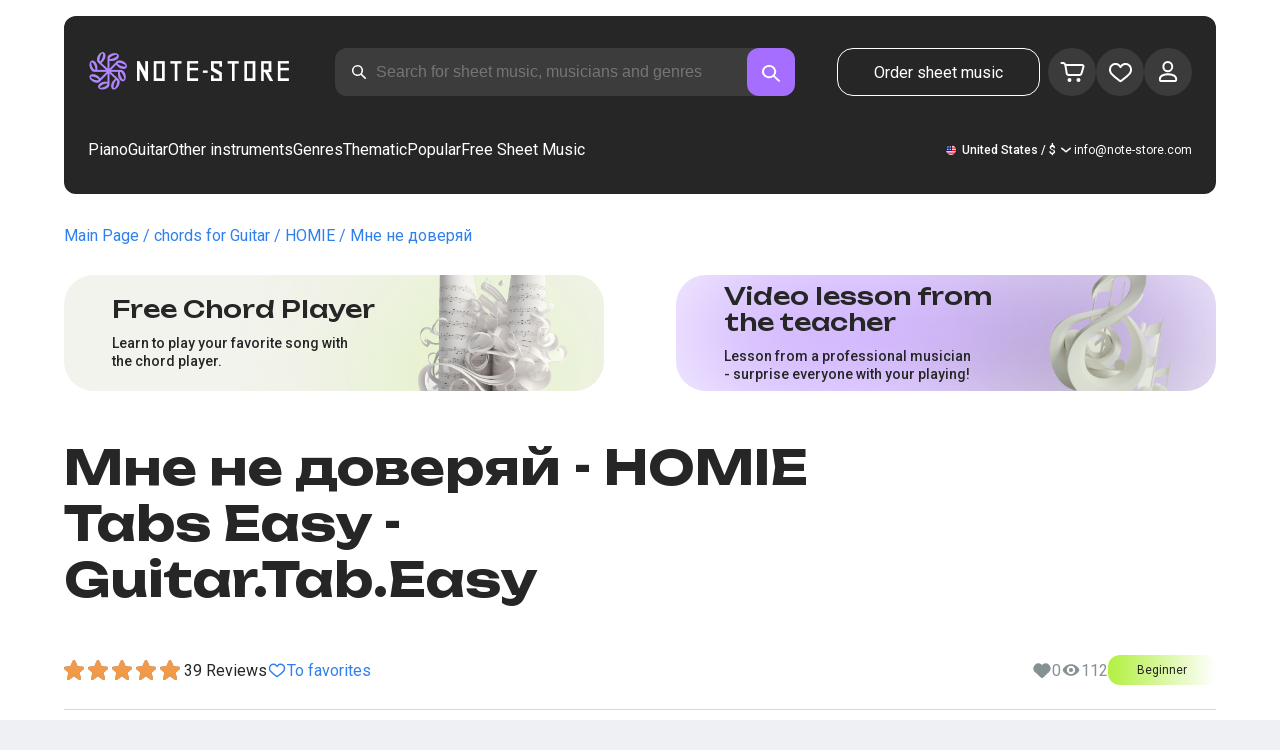

--- FILE ---
content_type: text/css; charset=UTF-8
request_url: https://note-store.com/_next/static/css/4eda288013bfb479.css
body_size: 752
content:
/* cyrillic-ext */
@font-face {
  font-family: '__Unbounded_1aa2e1';
  font-style: normal;
  font-weight: 300;
  font-display: swap;
  src: url(/_next/static/media/e546cf32c9d4702c-s.woff2) format('woff2');
  unicode-range: U+0460-052F, U+1C80-1C8A, U+20B4, U+2DE0-2DFF, U+A640-A69F, U+FE2E-FE2F;
}
/* cyrillic */
@font-face {
  font-family: '__Unbounded_1aa2e1';
  font-style: normal;
  font-weight: 300;
  font-display: swap;
  src: url(/_next/static/media/d76fe899475ae4d7-s.p.woff2) format('woff2');
  unicode-range: U+0301, U+0400-045F, U+0490-0491, U+04B0-04B1, U+2116;
}
/* vietnamese */
@font-face {
  font-family: '__Unbounded_1aa2e1';
  font-style: normal;
  font-weight: 300;
  font-display: swap;
  src: url(/_next/static/media/8048a25e80cc4179-s.woff2) format('woff2');
  unicode-range: U+0102-0103, U+0110-0111, U+0128-0129, U+0168-0169, U+01A0-01A1, U+01AF-01B0, U+0300-0301, U+0303-0304, U+0308-0309, U+0323, U+0329, U+1EA0-1EF9, U+20AB;
}
/* latin-ext */
@font-face {
  font-family: '__Unbounded_1aa2e1';
  font-style: normal;
  font-weight: 300;
  font-display: swap;
  src: url(/_next/static/media/87bc17f7c8b98e48-s.woff2) format('woff2');
  unicode-range: U+0100-02BA, U+02BD-02C5, U+02C7-02CC, U+02CE-02D7, U+02DD-02FF, U+0304, U+0308, U+0329, U+1D00-1DBF, U+1E00-1E9F, U+1EF2-1EFF, U+2020, U+20A0-20AB, U+20AD-20C0, U+2113, U+2C60-2C7F, U+A720-A7FF;
}
/* latin */
@font-face {
  font-family: '__Unbounded_1aa2e1';
  font-style: normal;
  font-weight: 300;
  font-display: swap;
  src: url(/_next/static/media/29b98dbfba401fa9-s.p.woff2) format('woff2');
  unicode-range: U+0000-00FF, U+0131, U+0152-0153, U+02BB-02BC, U+02C6, U+02DA, U+02DC, U+0304, U+0308, U+0329, U+2000-206F, U+20AC, U+2122, U+2191, U+2193, U+2212, U+2215, U+FEFF, U+FFFD;
}
/* cyrillic-ext */
@font-face {
  font-family: '__Unbounded_1aa2e1';
  font-style: normal;
  font-weight: 400;
  font-display: swap;
  src: url(/_next/static/media/e546cf32c9d4702c-s.woff2) format('woff2');
  unicode-range: U+0460-052F, U+1C80-1C8A, U+20B4, U+2DE0-2DFF, U+A640-A69F, U+FE2E-FE2F;
}
/* cyrillic */
@font-face {
  font-family: '__Unbounded_1aa2e1';
  font-style: normal;
  font-weight: 400;
  font-display: swap;
  src: url(/_next/static/media/d76fe899475ae4d7-s.p.woff2) format('woff2');
  unicode-range: U+0301, U+0400-045F, U+0490-0491, U+04B0-04B1, U+2116;
}
/* vietnamese */
@font-face {
  font-family: '__Unbounded_1aa2e1';
  font-style: normal;
  font-weight: 400;
  font-display: swap;
  src: url(/_next/static/media/8048a25e80cc4179-s.woff2) format('woff2');
  unicode-range: U+0102-0103, U+0110-0111, U+0128-0129, U+0168-0169, U+01A0-01A1, U+01AF-01B0, U+0300-0301, U+0303-0304, U+0308-0309, U+0323, U+0329, U+1EA0-1EF9, U+20AB;
}
/* latin-ext */
@font-face {
  font-family: '__Unbounded_1aa2e1';
  font-style: normal;
  font-weight: 400;
  font-display: swap;
  src: url(/_next/static/media/87bc17f7c8b98e48-s.woff2) format('woff2');
  unicode-range: U+0100-02BA, U+02BD-02C5, U+02C7-02CC, U+02CE-02D7, U+02DD-02FF, U+0304, U+0308, U+0329, U+1D00-1DBF, U+1E00-1E9F, U+1EF2-1EFF, U+2020, U+20A0-20AB, U+20AD-20C0, U+2113, U+2C60-2C7F, U+A720-A7FF;
}
/* latin */
@font-face {
  font-family: '__Unbounded_1aa2e1';
  font-style: normal;
  font-weight: 400;
  font-display: swap;
  src: url(/_next/static/media/29b98dbfba401fa9-s.p.woff2) format('woff2');
  unicode-range: U+0000-00FF, U+0131, U+0152-0153, U+02BB-02BC, U+02C6, U+02DA, U+02DC, U+0304, U+0308, U+0329, U+2000-206F, U+20AC, U+2122, U+2191, U+2193, U+2212, U+2215, U+FEFF, U+FFFD;
}
/* cyrillic-ext */
@font-face {
  font-family: '__Unbounded_1aa2e1';
  font-style: normal;
  font-weight: 500;
  font-display: swap;
  src: url(/_next/static/media/e546cf32c9d4702c-s.woff2) format('woff2');
  unicode-range: U+0460-052F, U+1C80-1C8A, U+20B4, U+2DE0-2DFF, U+A640-A69F, U+FE2E-FE2F;
}
/* cyrillic */
@font-face {
  font-family: '__Unbounded_1aa2e1';
  font-style: normal;
  font-weight: 500;
  font-display: swap;
  src: url(/_next/static/media/d76fe899475ae4d7-s.p.woff2) format('woff2');
  unicode-range: U+0301, U+0400-045F, U+0490-0491, U+04B0-04B1, U+2116;
}
/* vietnamese */
@font-face {
  font-family: '__Unbounded_1aa2e1';
  font-style: normal;
  font-weight: 500;
  font-display: swap;
  src: url(/_next/static/media/8048a25e80cc4179-s.woff2) format('woff2');
  unicode-range: U+0102-0103, U+0110-0111, U+0128-0129, U+0168-0169, U+01A0-01A1, U+01AF-01B0, U+0300-0301, U+0303-0304, U+0308-0309, U+0323, U+0329, U+1EA0-1EF9, U+20AB;
}
/* latin-ext */
@font-face {
  font-family: '__Unbounded_1aa2e1';
  font-style: normal;
  font-weight: 500;
  font-display: swap;
  src: url(/_next/static/media/87bc17f7c8b98e48-s.woff2) format('woff2');
  unicode-range: U+0100-02BA, U+02BD-02C5, U+02C7-02CC, U+02CE-02D7, U+02DD-02FF, U+0304, U+0308, U+0329, U+1D00-1DBF, U+1E00-1E9F, U+1EF2-1EFF, U+2020, U+20A0-20AB, U+20AD-20C0, U+2113, U+2C60-2C7F, U+A720-A7FF;
}
/* latin */
@font-face {
  font-family: '__Unbounded_1aa2e1';
  font-style: normal;
  font-weight: 500;
  font-display: swap;
  src: url(/_next/static/media/29b98dbfba401fa9-s.p.woff2) format('woff2');
  unicode-range: U+0000-00FF, U+0131, U+0152-0153, U+02BB-02BC, U+02C6, U+02DA, U+02DC, U+0304, U+0308, U+0329, U+2000-206F, U+20AC, U+2122, U+2191, U+2193, U+2212, U+2215, U+FEFF, U+FFFD;
}
/* cyrillic-ext */
@font-face {
  font-family: '__Unbounded_1aa2e1';
  font-style: normal;
  font-weight: 700;
  font-display: swap;
  src: url(/_next/static/media/e546cf32c9d4702c-s.woff2) format('woff2');
  unicode-range: U+0460-052F, U+1C80-1C8A, U+20B4, U+2DE0-2DFF, U+A640-A69F, U+FE2E-FE2F;
}
/* cyrillic */
@font-face {
  font-family: '__Unbounded_1aa2e1';
  font-style: normal;
  font-weight: 700;
  font-display: swap;
  src: url(/_next/static/media/d76fe899475ae4d7-s.p.woff2) format('woff2');
  unicode-range: U+0301, U+0400-045F, U+0490-0491, U+04B0-04B1, U+2116;
}
/* vietnamese */
@font-face {
  font-family: '__Unbounded_1aa2e1';
  font-style: normal;
  font-weight: 700;
  font-display: swap;
  src: url(/_next/static/media/8048a25e80cc4179-s.woff2) format('woff2');
  unicode-range: U+0102-0103, U+0110-0111, U+0128-0129, U+0168-0169, U+01A0-01A1, U+01AF-01B0, U+0300-0301, U+0303-0304, U+0308-0309, U+0323, U+0329, U+1EA0-1EF9, U+20AB;
}
/* latin-ext */
@font-face {
  font-family: '__Unbounded_1aa2e1';
  font-style: normal;
  font-weight: 700;
  font-display: swap;
  src: url(/_next/static/media/87bc17f7c8b98e48-s.woff2) format('woff2');
  unicode-range: U+0100-02BA, U+02BD-02C5, U+02C7-02CC, U+02CE-02D7, U+02DD-02FF, U+0304, U+0308, U+0329, U+1D00-1DBF, U+1E00-1E9F, U+1EF2-1EFF, U+2020, U+20A0-20AB, U+20AD-20C0, U+2113, U+2C60-2C7F, U+A720-A7FF;
}
/* latin */
@font-face {
  font-family: '__Unbounded_1aa2e1';
  font-style: normal;
  font-weight: 700;
  font-display: swap;
  src: url(/_next/static/media/29b98dbfba401fa9-s.p.woff2) format('woff2');
  unicode-range: U+0000-00FF, U+0131, U+0152-0153, U+02BB-02BC, U+02C6, U+02DA, U+02DC, U+0304, U+0308, U+0329, U+2000-206F, U+20AC, U+2122, U+2191, U+2193, U+2212, U+2215, U+FEFF, U+FFFD;
}
/* cyrillic-ext */
@font-face {
  font-family: '__Unbounded_1aa2e1';
  font-style: normal;
  font-weight: 900;
  font-display: swap;
  src: url(/_next/static/media/e546cf32c9d4702c-s.woff2) format('woff2');
  unicode-range: U+0460-052F, U+1C80-1C8A, U+20B4, U+2DE0-2DFF, U+A640-A69F, U+FE2E-FE2F;
}
/* cyrillic */
@font-face {
  font-family: '__Unbounded_1aa2e1';
  font-style: normal;
  font-weight: 900;
  font-display: swap;
  src: url(/_next/static/media/d76fe899475ae4d7-s.p.woff2) format('woff2');
  unicode-range: U+0301, U+0400-045F, U+0490-0491, U+04B0-04B1, U+2116;
}
/* vietnamese */
@font-face {
  font-family: '__Unbounded_1aa2e1';
  font-style: normal;
  font-weight: 900;
  font-display: swap;
  src: url(/_next/static/media/8048a25e80cc4179-s.woff2) format('woff2');
  unicode-range: U+0102-0103, U+0110-0111, U+0128-0129, U+0168-0169, U+01A0-01A1, U+01AF-01B0, U+0300-0301, U+0303-0304, U+0308-0309, U+0323, U+0329, U+1EA0-1EF9, U+20AB;
}
/* latin-ext */
@font-face {
  font-family: '__Unbounded_1aa2e1';
  font-style: normal;
  font-weight: 900;
  font-display: swap;
  src: url(/_next/static/media/87bc17f7c8b98e48-s.woff2) format('woff2');
  unicode-range: U+0100-02BA, U+02BD-02C5, U+02C7-02CC, U+02CE-02D7, U+02DD-02FF, U+0304, U+0308, U+0329, U+1D00-1DBF, U+1E00-1E9F, U+1EF2-1EFF, U+2020, U+20A0-20AB, U+20AD-20C0, U+2113, U+2C60-2C7F, U+A720-A7FF;
}
/* latin */
@font-face {
  font-family: '__Unbounded_1aa2e1';
  font-style: normal;
  font-weight: 900;
  font-display: swap;
  src: url(/_next/static/media/29b98dbfba401fa9-s.p.woff2) format('woff2');
  unicode-range: U+0000-00FF, U+0131, U+0152-0153, U+02BB-02BC, U+02C6, U+02DA, U+02DC, U+0304, U+0308, U+0329, U+2000-206F, U+20AC, U+2122, U+2191, U+2193, U+2212, U+2215, U+FEFF, U+FFFD;
}@font-face {font-family: '__Unbounded_Fallback_1aa2e1';src: local("Arial");ascent-override: 73.93%;descent-override: 18.20%;line-gap-override: 0.00%;size-adjust: 134.59%
}.__className_1aa2e1 {font-family: '__Unbounded_1aa2e1', '__Unbounded_Fallback_1aa2e1';font-style: normal
}


/*# sourceMappingURL=4eda288013bfb479.css.map*/

--- FILE ---
content_type: text/x-component
request_url: https://note-store.com/notes/homie/mne-ne-doveryay/guitar-tab-easy/
body_size: 23398
content:
5:I[39275,[],""]
6:I[61343,[],""]
0:["$@1",["rdFDcmOLKd0mdM-wuf4--",[[["",{"children":["(site)",{"children":["notes",{"children":[["params","homie/mne-ne-doveryay/guitar-tab-easy","c"],{"children":["__PAGE__",{}]}]}]}]},"$undefined","$undefined",true],["",{"children":["(site)",{"children":["notes",{"children":[["params","homie/mne-ne-doveryay/guitar-tab-easy","c"],{"children":["__PAGE__",{},[["$L2","$L3"],null],null]},["$L4",null],null]},["$","$L5",null,{"parallelRouterKey":"children","segmentPath":["children","(site)","children","notes","children"],"error":"$undefined","errorStyles":"$undefined","errorScripts":"$undefined","template":["$","$L6",null,{}],"templateStyles":"$undefined","templateScripts":"$undefined","notFound":"$undefined","notFoundStyles":"$undefined","styles":[["$","link","0",{"rel":"stylesheet","href":"/_next/static/css/0e077d84c283da68.css","precedence":"next","crossOrigin":"$undefined"}],["$","link","1",{"rel":"stylesheet","href":"/_next/static/css/2293e73dc04b184f.css","precedence":"next","crossOrigin":"$undefined"}],["$","link","2",{"rel":"stylesheet","href":"/_next/static/css/5afe35dd353c8357.css","precedence":"next","crossOrigin":"$undefined"}]]}],null]},["$","$L5",null,{"parallelRouterKey":"children","segmentPath":["children","(site)","children"],"error":"$undefined","errorStyles":"$undefined","errorScripts":"$undefined","template":["$","$L6",null,{}],"templateStyles":"$undefined","templateScripts":"$undefined","notFound":"$undefined","notFoundStyles":"$undefined","styles":null}],null]},["$L7",null],null],[[["$","link","0",{"rel":"stylesheet","href":"/_next/static/css/087f83ec98ebf895.css","precedence":"next","crossOrigin":"$undefined"}],["$","link","1",{"rel":"stylesheet","href":"/_next/static/css/c154efa23b2cf12f.css","precedence":"next","crossOrigin":"$undefined"}],["$","link","2",{"rel":"stylesheet","href":"/_next/static/css/0b5fd78d9f433e7f.css","precedence":"next","crossOrigin":"$undefined"}],["$","link","3",{"rel":"stylesheet","href":"/_next/static/css/64eb758c0c4bc0e6.css","precedence":"next","crossOrigin":"$undefined"}],["$","link","4",{"rel":"stylesheet","href":"/_next/static/css/72af30f6c8bfc58f.css","precedence":"next","crossOrigin":"$undefined"}],["$","link","5",{"rel":"stylesheet","href":"/_next/static/css/4eda288013bfb479.css","precedence":"next","crossOrigin":"$undefined"}],["$","link","6",{"rel":"stylesheet","href":"/_next/static/css/2921da38a20c95b0.css","precedence":"next","crossOrigin":"$undefined"}]],[null,"$L8"]]]]]]
9:I[38173,["3553","static/chunks/3553-c21275d24910e8a0.js","7492","static/chunks/7492-3d8f6cd682c25b6d.js","9343","static/chunks/9343-1aaf1b933d593fc0.js","2286","static/chunks/2286-5d5c626269d95ef4.js","3153","static/chunks/3153-e43a8004825745a4.js","4071","static/chunks/4071-4f93b7f44251ec0d.js","4584","static/chunks/4584-8e3ac8e2692e0cf6.js","1221","static/chunks/1221-f6755b2654a8b5a6.js","2189","static/chunks/2189-e1712c7f59149102.js","3293","static/chunks/3293-994257ca6a29a576.js","2102","static/chunks/2102-a33aa070730217d1.js","2417","static/chunks/2417-dba6c43147b499a5.js","1088","static/chunks/1088-cc24574a80a6edf6.js","3335","static/chunks/app/(site)/notes/%5B...params%5D/page-d1b4308658c7aa7c.js"],"Image"]
a:I[84080,["3553","static/chunks/3553-c21275d24910e8a0.js","7492","static/chunks/7492-3d8f6cd682c25b6d.js","5223","static/chunks/5223-f2b1186a44902908.js","1259","static/chunks/1259-5efd85cffc08a80e.js","1221","static/chunks/1221-f6755b2654a8b5a6.js","2189","static/chunks/2189-e1712c7f59149102.js","3185","static/chunks/app/layout-95bd0063cf4b28aa.js"],""]
b:I[75959,["3553","static/chunks/3553-c21275d24910e8a0.js","7492","static/chunks/7492-3d8f6cd682c25b6d.js","5223","static/chunks/5223-f2b1186a44902908.js","1259","static/chunks/1259-5efd85cffc08a80e.js","1221","static/chunks/1221-f6755b2654a8b5a6.js","2189","static/chunks/2189-e1712c7f59149102.js","3185","static/chunks/app/layout-95bd0063cf4b28aa.js"],"ReactQueryProvider"]
c:I[59907,["3553","static/chunks/3553-c21275d24910e8a0.js","7492","static/chunks/7492-3d8f6cd682c25b6d.js","5223","static/chunks/5223-f2b1186a44902908.js","1259","static/chunks/1259-5efd85cffc08a80e.js","1221","static/chunks/1221-f6755b2654a8b5a6.js","2189","static/chunks/2189-e1712c7f59149102.js","3185","static/chunks/app/layout-95bd0063cf4b28aa.js"],"AuthProvider"]
d:I[41269,["3553","static/chunks/3553-c21275d24910e8a0.js","7492","static/chunks/7492-3d8f6cd682c25b6d.js","5223","static/chunks/5223-f2b1186a44902908.js","1259","static/chunks/1259-5efd85cffc08a80e.js","1221","static/chunks/1221-f6755b2654a8b5a6.js","2189","static/chunks/2189-e1712c7f59149102.js","3185","static/chunks/app/layout-95bd0063cf4b28aa.js"],"ModalProvider"]
e:I[61867,["3553","static/chunks/3553-c21275d24910e8a0.js","7492","static/chunks/7492-3d8f6cd682c25b6d.js","5223","static/chunks/5223-f2b1186a44902908.js","1259","static/chunks/1259-5efd85cffc08a80e.js","1221","static/chunks/1221-f6755b2654a8b5a6.js","2189","static/chunks/2189-e1712c7f59149102.js","3185","static/chunks/app/layout-95bd0063cf4b28aa.js"],"CurrencyProvider"]
f:I[26917,["3553","static/chunks/3553-c21275d24910e8a0.js","7492","static/chunks/7492-3d8f6cd682c25b6d.js","5223","static/chunks/5223-f2b1186a44902908.js","1259","static/chunks/1259-5efd85cffc08a80e.js","1221","static/chunks/1221-f6755b2654a8b5a6.js","2189","static/chunks/2189-e1712c7f59149102.js","3185","static/chunks/app/layout-95bd0063cf4b28aa.js"],"YandexMetrika"]
10:I[34845,["3553","static/chunks/3553-c21275d24910e8a0.js","7492","static/chunks/7492-3d8f6cd682c25b6d.js","1221","static/chunks/1221-f6755b2654a8b5a6.js","2189","static/chunks/2189-e1712c7f59149102.js","7601","static/chunks/app/error-93c50744908b8c4d.js"],"default"]
12:I[7487,["3553","static/chunks/3553-c21275d24910e8a0.js","7492","static/chunks/7492-3d8f6cd682c25b6d.js","9343","static/chunks/9343-1aaf1b933d593fc0.js","2286","static/chunks/2286-5d5c626269d95ef4.js","1221","static/chunks/1221-f6755b2654a8b5a6.js","2189","static/chunks/2189-e1712c7f59149102.js","3293","static/chunks/3293-994257ca6a29a576.js","2102","static/chunks/2102-a33aa070730217d1.js","6537","static/chunks/6537-d3e0aa6e0077dd47.js","7034","static/chunks/app/(site)/notes/%5B...params%5D/layout-97f06e14e3eba9f7.js"],"Header"]
14:I[71608,["3553","static/chunks/3553-c21275d24910e8a0.js","7492","static/chunks/7492-3d8f6cd682c25b6d.js","9343","static/chunks/9343-1aaf1b933d593fc0.js","2286","static/chunks/2286-5d5c626269d95ef4.js","1221","static/chunks/1221-f6755b2654a8b5a6.js","2189","static/chunks/2189-e1712c7f59149102.js","3293","static/chunks/3293-994257ca6a29a576.js","2102","static/chunks/2102-a33aa070730217d1.js","6537","static/chunks/6537-d3e0aa6e0077dd47.js","7034","static/chunks/app/(site)/notes/%5B...params%5D/layout-97f06e14e3eba9f7.js"],"Footer"]
15:I[26614,["3553","static/chunks/3553-c21275d24910e8a0.js","7492","static/chunks/7492-3d8f6cd682c25b6d.js","9343","static/chunks/9343-1aaf1b933d593fc0.js","2286","static/chunks/2286-5d5c626269d95ef4.js","3153","static/chunks/3153-e43a8004825745a4.js","4071","static/chunks/4071-4f93b7f44251ec0d.js","4584","static/chunks/4584-8e3ac8e2692e0cf6.js","1221","static/chunks/1221-f6755b2654a8b5a6.js","2189","static/chunks/2189-e1712c7f59149102.js","3293","static/chunks/3293-994257ca6a29a576.js","2102","static/chunks/2102-a33aa070730217d1.js","2417","static/chunks/2417-dba6c43147b499a5.js","1088","static/chunks/1088-cc24574a80a6edf6.js","3335","static/chunks/app/(site)/notes/%5B...params%5D/page-d1b4308658c7aa7c.js"],"NotesCard"]
1:"$undefined"
7:["$","html",null,{"lang":"en","prefix":"og: http://ogp.me/ns#","children":[["$","head",null,{"children":[["$","link",null,{"rel":"apple-touch-icon","sizes":"180x180","href":"/favicon/apple-touch-icon.png"}],["$","link",null,{"rel":"icon","type":"image/png","sizes":"32x32","href":"/favicon/favicon-32x32.png"}],["$","link",null,{"rel":"icon","type":"image/png","sizes":"16x16","href":"/favicon/favicon-16x16.png"}],["$","meta",null,{"name":"msapplication-TileColor","content":"#da532c"}],["$","meta",null,{"name":"theme-color","content":"#ffffff"}],["$","meta",null,{"name":"theme-color","content":"#ffffff"}],["$","meta",null,{"name":"google-site-verification","content":"QIhIve6WR1FdnOsQORMrDaJwoM0yCSdCvc_MbxsjKLc"}],["$","link",null,{"rel":"alternate","hrefLang":"en","href":"https://note-store.com/notes/homie/mne-ne-doveryay/guitar-tab-easy/"}],["$","link",null,{"rel":"alternate","hrefLang":"ru","href":"https://note-store.ru/notes/homie/mne-ne-doveryay/guitar-tab-easy/"}],["$","link",null,{"rel":"alternate","hrefLang":"es","href":"https://note-store.es/notes/homie/mne-ne-doveryay/guitar-tab-easy/"}],["$","link",null,{"rel":"alternate","hrefLang":"de","href":"https://note-store.de/notes/homie/mne-ne-doveryay/guitar-tab-easy/"}],["$","link",null,{"rel":"alternate","hrefLang":"x-default","href":"https://note-store.com/notes/homie/mne-ne-doveryay/guitar-tab-easy/"}],false,["$","script",null,{"dangerouslySetInnerHTML":{"__html":"\n                  (function(m,e,t,r,i,k,a){m[i]=m[i]||function(){(m[i].a=m[i].a||[]).push(arguments)};\n                  m[i].l=1*new Date();\n                  for (var j = 0; j < document.scripts.length; j++) {if (document.scripts[j].src === r) { return; }}\n                  k=e.createElement(t),a=e.getElementsByTagName(t)[0],k.async=1,k.src=r,a.parentNode.insertBefore(k,a)})\n                  (window, document, \"script\", \"https://mc.yandex.ru/metrika/tag.js\", \"ym\");\n\n                  ym(Number(50447332), \"init\", {\n                        clickmap:true,\n                        trackLinks:true,\n                        accurateTrackBounce:true,\n                        webvisor:true,\n                        trackHash:true,\n                        ecommerce:\"dataLayer\"\n                  });\n        "}}],["$","script",null,{"children":"window.dataLayer = window.dataLayer || [];"}],["$","noscript",null,{"children":["$","div",null,{"children":["$","$L9",null,{"src":"https://mc.yandex.ru/watch/50447332","style":{"position":"absolute","left":"-9999px"},"alt":"","width":1,"height":1,"priority":false}]}]}],["$","$La",null,{"id":"google-tag","strategy":"afterInteractive","children":"\n             (function(w,d,s,l,i){w[l]=w[l]||[];w[l].push({'gtm.start':\n              new Date().getTime(),event:'gtm.js'});var f=d.getElementsByTagName(s)[0],\n              j=d.createElement(s),dl=l!='dataLayer'?'&l='+l:'';j.async=true;j.src=\n              'https://www.googletagmanager.com/gtm.js?id='+i+dl;f.parentNode.insertBefore(j,f);\n              })(window,document,'script','dataLayer','GTM-PFBXSSB');\n              "}]]}],["$","body",null,{"className":"__className_1d6dd8","children":[["$","$Lb",null,{"children":["$","$Lc",null,{"children":["$","$Ld",null,{"children":["$","$Le",null,{"children":[["$","$Lf",null,{}],["$","$L5",null,{"parallelRouterKey":"children","segmentPath":["children"],"error":"$10","errorStyles":[],"errorScripts":[],"template":["$","$L6",null,{}],"templateStyles":"$undefined","templateScripts":"$undefined","notFound":"$L11","notFoundStyles":[],"styles":null}]]}]}]}]}],["$","script",null,{"type":"application/ld+json","dangerouslySetInnerHTML":{"__html":"{\"@context\":\"http://schema.org\",\"@type\":\"WebSite\",\"name\":\"Piano sheet music in PDF, MIDI format\",\"alternateName\":\"NoteStore\",\"url\":\"https://note-store.com\",\"potentialAction\":{\"@type\":\"SearchAction\",\"target\":\"https://note-store.com/search/?q={q}\",\"query-input\":\"name=q\"}}"}}],["$","script",null,{"type":"application/ld+json","dangerouslySetInnerHTML":{"__html":"{\"@context\":\"http://schema.org\",\"@type\":\"Organization\",\"name\":\"Note Store\",\"alternateName\":\"NoteStore\",\"description\":\"Our website is designed for musicians. Here you can find and download piano sheet music, both for individual compositions and ready-made collections! Most arrangements are posted with lyrics and an video tutorials. Visit our website and look for your favorite songs!\",\"url\":\"https://note-store.com\",\"email\":\"info@note-store.com\",\"logo\":\"https://note-store.com/_next/static/media/logo.c4b24e36.png\",\"sameAs\":[\"https://vk.com/noty_dlya_fortepiano\",\"https://www.facebook.com/notestorecom/\",\"https://ru.pinterest.com/notestorecom/\"],\"address\":{\"@type\":\"PostalAddress\",\"addressCountry\":\"com\",\"streetAddress\":\"20 Chandos Avenue, W5 4ER\",\"addressLocality\":\"London, United Kingdom\"}}"}}]]}]]}]
13:["params","homie/mne-ne-doveryay/guitar-tab-easy","c"]
4:["$","div",null,{"className":"layout_page__ArCl3","children":[["$","$L12",null,{"bgColor":"white","data":[{"id":1,"level":1,"title":"Piano","url":"/category/instruments-is-piano/apply/","text":"Play the piano with the scores of your favorite compositions, created for you by professional musicians. Here you can buy and download sheet music for beginners and experienced pianists. The download includes a PDF file, which you can print and play wherever you want. Our sheet music catalog contains all kinds of sheet music - Tchaikovsky, Bach, Beethoven, Chopin, Korol i Shut, The Beatles, Linkin Park, sonatas, marches, waltzes, modern music, music from TV series and movies. Buy our scores and play the piano together with the Note-store portal!","img":"/upload/iblock/b34/z4e4v5v4tlabnsj609ap6vqodko1qmp3/piano_1.jpg","is_parent":true,"children":[{"id":2,"level":2,"title":"Easy sheet music for piano","url":"/category/arrangement-is-piano-easy/instruments-is-piano/apply/","text":"","img":null},{"id":3,"level":2,"title":"Piano and voice parts","url":"/category/arrangement-is-piano-vocal/instruments-is-piano/apply/","text":"","img":null},{"id":4,"level":2,"title":"For beginners","url":"/category/instruments-is-piano/complexity-is-beginner/apply/","text":"","img":null},{"id":5,"level":2,"title":"Classical music","url":"/category/genre-is-classic/instruments-is-piano/apply/","text":"","img":null,"is_parent":true,"children":[{"id":6,"level":3,"title":"Sergei Rachmaninoff","url":"/musicians/sergey-rakhmaninov/","text":"","img":null},{"id":7,"level":3,"title":"Ludovico Einaudi","url":"/musicians/ludovico-einaudi/","text":"","img":null},{"id":8,"level":3,"title":"Pyotr Ilyich Tchaikovsky","url":"/musicians/p-chaykovskiy/","text":"","img":null},{"id":9,"level":3,"title":"Ludwig van Beethoven","url":"/musicians/lyudvig-van-betkhoven/","text":"","img":null},{"id":10,"level":3,"title":"Hans Zimmer","url":"/musicians/khans-tsimmer/","text":"","img":null},{"id":11,"level":3,"title":"Wolfgang Amadeus Mozart","url":"/musicians/w-a-mozart/","text":"","img":null}]},{"id":12,"level":2,"title":"Jazz","url":"/category/genre-is-jazz/instruments-is-piano/apply/","text":"","img":null},{"id":13,"level":2,"title":"Rock","url":"/category/genre-is-rock/instruments-is-piano/apply/","text":"","img":null},{"id":14,"level":2,"title":"Pop","url":"/category/genre-is-pop/instruments-is-piano/apply/","text":"","img":null},{"id":15,"level":2,"title":"Soundtracks","url":"/category/genre-is-soundtrack/instruments-is-piano/apply/","text":"","img":null}]},{"id":16,"level":1,"title":"Guitar","url":"/category/instruments-is-guitar/apply/","text":"","img":"/upload/iblock/c7f/pjornpujs1r17xy723lmjlumhmvf6k0d/guitar_1.jpg","is_parent":true,"children":[{"id":17,"level":2,"title":"Chords for beginners","url":"/category/instruments-is-guitar/complexity-is-beginner/apply/","text":"","img":null},{"id":18,"level":2,"title":"Rock","url":"/category/genre-is-rock/instruments-is-guitar/apply/","text":"","img":null},{"id":30,"level":2,"title":"Tabs","url":"/category/arrangement-is-guitar-tab-easy-or-guitar-tab-or-guitar-vocal-tab/instruments-is-guitar/apply/","text":"","img":null},{"id":31,"level":2,"title":"Easy chords","url":"/category/arrangement-is-guitar-tab-easy/instruments-is-guitar/apply/","text":"","img":null},{"id":32,"level":2,"title":"Guitar and voice","url":"/category/arrangement-is-guitar-vocal-tab/instruments-is-guitar/apply/","text":"","img":null},{"id":33,"level":2,"title":"Pop","url":"/category/genre-is-pop/instruments-is-guitar/apply/","text":"","img":null},{"id":34,"level":2,"title":"Soundtracks","url":"/category/genre-is-soundtrack/instruments-is-guitar/apply/","text":"","img":null}]},{"id":35,"level":1,"title":"Other instruments","url":"#","text":"","img":null,"is_parent":true,"children":[{"id":36,"level":2,"title":"Balalaika","url":"/category/instruments-is-balalaika/apply/","text":"","img":null},{"id":37,"level":2,"title":"Button accordion","url":"/category/instruments-is-bayan/apply/","text":"","img":null},{"id":86,"level":2,"title":"Voice","url":"/category/instruments-is-vocal/apply/","text":"","img":null},{"id":87,"level":2,"title":"Violin","url":"/category/instruments-is-violin/apply/","text":"","img":null},{"id":38,"level":2,"title":"Flute","url":"/category/instruments-is-flute/apply/","text":"","img":null}]},{"id":39,"level":1,"title":"Genres","url":"#","text":"","img":null,"is_parent":true,"children":[{"id":40,"level":2,"title":"Pop","url":"/category/genre-is-pop/apply/","text":"","img":null},{"id":41,"level":2,"title":"Rock","url":"/category/genre-is-rock/apply/","text":"","img":null},{"id":42,"level":2,"title":"Classical/ Modern classical","url":"/category/genre-is-classic/apply/","text":"","img":null},{"id":43,"level":2,"title":"Instrumental","url":"/category/genre-is-instrumental-music/apply/","text":"","img":null},{"id":44,"level":2,"title":"Soundtracks","url":"/category/genre-is-soundtrack/apply/","text":"","img":null},{"id":45,"level":2,"title":"Pop","url":"/category/genre-is-pop-genre/apply/","text":"","img":null},{"id":46,"level":2,"title":"Alternative/ Rock","url":"/category/genre-is-alternative-rock/apply/","text":"","img":null},{"id":47,"level":2,"title":"Pop rock","url":"/category/genre-is-pop-rock/apply/","text":"","img":null},{"id":48,"level":2,"title":"Indie","url":"/category/genre-is-indi/apply/","text":"","img":null},{"id":49,"level":2,"title":"March","url":"/category/genre-is-march/apply/","text":"","img":null},{"id":50,"level":2,"title":"Rap/ Hip Hop","url":"/category/genre-is-rap/apply/","text":"","img":null},{"id":51,"level":2,"title":"Dance","url":"/category/genre-is-dance-music/apply/","text":"","img":null},{"id":52,"level":2,"title":"Râ€™nâ€™B","url":"/category/genre-is-rnb/apply/","text":"","img":null},{"id":53,"level":2,"title":"Chanson","url":"/category/genre-is-chanson/apply/","text":"","img":null},{"id":54,"level":2,"title":"Electronic","url":"/category/genre-is-electronic-music/apply/","text":"","img":null},{"id":55,"level":2,"title":"Folk","url":"/category/genre-is-folk/apply/","text":"","img":null},{"id":56,"level":2,"title":"Country","url":"/category/genre-is-country/apply/","text":"","img":null},{"id":57,"level":2,"title":"Children","url":"/category/genre-is-childrens-song/apply/","text":"","img":null},{"id":58,"level":2,"title":"Soviet songs","url":"/category/genre-is-sovietsong/apply/","text":"","img":null},{"id":59,"level":2,"title":"Church/Gospel","url":"/category/genre-is-church_music/apply/","text":"","img":null}]},{"id":60,"level":1,"title":"Thematic","url":"/popular/","text":"","img":null,"is_parent":true,"children":[{"id":61,"level":2,"title":"Movies","url":"/popular/movies/","text":"","img":null,"is_parent":true,"children":[{"id":62,"level":3,"title":"Avatar: The Way of Water","url":"/popular/movies/avatar-the-way-of-water/","text":"","img":null},{"id":63,"level":3,"title":"Titanic","url":"/popular/movies/titanic/","text":"","img":null},{"id":64,"level":3,"title":"Harry Potter","url":"/popular/movies/garri-potter/","text":"","img":null},{"id":65,"level":3,"title":"Hachi: A Dogâ€™s Tale","url":"/popular/movies/hachiko/","text":"","img":null},{"id":66,"level":3,"title":"Requiem for a Dream","url":"/popular/movies/rekviem-po-mechte/","text":"","img":null},{"id":67,"level":3,"title":"Pirates of the Caribbean","url":"/popular/movies/piraty-karibskogo-morya/","text":"","img":null},{"id":68,"level":3,"title":"Twilight","url":"/popular/movies/sumerki/","text":"","img":null},{"id":69,"level":3,"title":"The Greatest Showman","url":"/popular/movies/velichayshiy-shoumen/","text":"","img":null},{"id":70,"level":3,"title":"Star Wars","url":"/popular/movies/star-wars/","text":"","img":null},{"id":71,"level":3,"title":"La la land","url":"/popular/movies/la-la-lend/","text":"","img":null},{"id":95,"level":3,"title":"Romeo and Juliet (1968)","url":"/popular/movies/romeo-i-dzhuletta/","text":"","img":null},{"id":97,"level":3,"title":"Aladdin (2019)","url":"/popular/movies/aladdin-2019/","text":"","img":null},{"id":98,"level":3,"title":"The Lion King (2019)","url":"/popular/movies/korol-lev/","text":"","img":null},{"id":101,"level":3,"title":"The Lord of the Rings: The Fellowship of the Ring","url":"/popular/movies/the-lord-of-the-rings-the-fellowship-of-the-ring-sheet-music/","text":"","img":null},{"id":102,"level":3,"title":"Pride and Prejudice","url":"/popular/movies/pride-and-prejudice-sheet-music/","text":"","img":null}]},{"id":72,"level":2,"title":"Classical music","url":"/popular/classical/","text":"","img":null,"is_parent":true,"children":[{"id":73,"level":3,"title":"The Four Seasons - Vivaldi","url":"/popular/classical/antonio-vivaldi-vremena-goda/","text":"","img":null},{"id":74,"level":3,"title":"The Seasons - Tchaikovsky","url":"/popular/classical/chaykovskiy-pyetr-ilich-vremena-goda/","text":"","img":null},{"id":75,"level":3,"title":"Piano Sonatas - Beethoven","url":"/popular/classical/sonaty-betkhovena/","text":"","img":null},{"id":76,"level":3,"title":"Waltz sheet music","url":"/popular/classical/noty-dlya-valsa/","text":"","img":null}]},{"id":77,"level":2,"title":"Cartoons","url":"/popular/cartoons/","text":"","img":null,"is_parent":true,"children":[{"id":78,"level":3,"title":"The Lion King","url":"/popular/cartoons/korol-lev/","text":"","img":null},{"id":79,"level":3,"title":"Frozen","url":"/popular/cartoons/noty-kholodnoe-serdtse/","text":"","img":null},{"id":80,"level":3,"title":"Beauty and the beast","url":"/popular/cartoons/krasavitsa-i-chudovishche/","text":"","img":null},{"id":103,"level":3,"title":"Disney sheet music","url":"/popular/cartoons/disney-sheet-music/","text":"","img":null},{"id":104,"level":3,"title":"Moana (Disney)","url":"/popular/cartoons/moana-disney/","text":"","img":null},{"id":105,"level":3,"title":"Anime sheet music","url":"/popular/cartoons/anime-sheet-music/","text":"","img":null},{"id":106,"level":3,"title":"Ð¡artoon â€™Upâ€™","url":"/popular/cartoons/notes-from-the-cartoon-up/","text":"","img":null},{"id":107,"level":3,"title":"Howlâ€™s Moving Castle","url":"/popular/cartoons/howl-s-moving-castle-sheet-music/","text":"","img":null}]},{"id":81,"level":2,"title":"Music school","url":"/popular/noty-dlya-muzykalnoy-shkoly/","text":"","img":null,"is_parent":true,"children":[{"id":82,"level":3,"title":"First year (Beginning)","url":"/popular/noty-dlya-muzykalnoy-shkoly/noty-pervyy-klass/","text":"","img":null},{"id":83,"level":3,"title":"Second year (Continuing)","url":"/popular/noty-dlya-muzykalnoy-shkoly/noty-dlya-vtorogo-klassa/","text":"","img":null}]},{"id":88,"level":2,"title":"Notes for kindergarten","url":"/popular/noty-dlya-detskogo-sada/","text":"","img":null,"is_parent":true,"children":[{"id":89,"level":3,"title":"Notes for the Junior group","url":"/popular/noty-dlya-detskogo-sada/pesni-dlya-detskogo-sada/","text":"","img":null},{"id":90,"level":3,"title":"Notes for the middle group","url":"/popular/noty-dlya-detskogo-sada/noty-dlya-srednej-gruppy-detskogo-sada/","text":"","img":null},{"id":91,"level":3,"title":"Notes for the senior group","url":"/popular/noty-dlya-detskogo-sada/piano-notes-for-the-senior-kindergarten-group/","text":"","img":null}]},{"id":92,"level":2,"title":"Religious music","url":"/popular/religiousmusic/","text":"","img":null,"is_parent":true,"children":[{"id":93,"level":3,"title":"Easter sheet music","url":"/popular/religiousmusic/paskhalnye-noty/","text":"","img":null},{"id":94,"level":3,"title":"Christian sheet music","url":"/popular/religiousmusic/christian-sheet-music/","text":"","img":null},{"id":108,"level":3,"title":"Gospel","url":"/popular/religiousmusic/gospel-music-notes/","text":"","img":null}]},{"id":109,"level":2,"title":"Notes from Computer Games","url":"/popular/computergames/","text":"","img":null,"is_parent":true,"children":[{"id":110,"level":3,"title":"The Legend Of Zelda","url":"/popular/computergames/the-legend-of-zelda/","text":"","img":null},{"id":111,"level":3,"title":"Friday Night Funkinâ€™","url":"/popular/computergames/friday-night-funkin/","text":"","img":null},{"id":112,"level":3,"title":"Super Mario Bros.","url":"/popular/computergames/super-mario-bros/","text":"","img":null},{"id":113,"level":3,"title":"Video Games sheet music","url":"/popular/computergames/video-games-sheet-music/","text":"","img":null},{"id":114,"level":3,"title":"Minecraft","url":"/popular/computergames/minecraft-sheet-music/","text":"","img":null},{"id":115,"level":3,"title":"Five Nights at Freddyâ€™s","url":"/popular/computergames/five-nights-at-freddy-s/","text":"","img":null}]}]},{"id":84,"level":1,"title":"Popular","url":"/notes/all_popular/","text":"","img":null},{"id":85,"level":1,"title":"Free Sheet Music","url":"/notes/all_free/","text":"","img":null}],"q":"$undefined","locale":{"NS_SEEK_PLACEHOLDER":"Search for sheet music, musicians and genres","NS_SEEK_PLACEHOLDER_SHOT":"Search parameters: sheet music, musicians...","MENU_ORDER":"Make an Order","MENU_PIANO":"Piano","MENU_GUITAR":"Guitar","MENU_ALL_INSTRUMENTS":"Other instruments","MENU_GENRES":"Genres","MENU_THEMATIC":"Thematic","MENU_BLOG":"$undefined","HEADER_MENU_TITLE":"Menu","PAGINATION_PREV":"Back","FORM_SEARCH_TITLE":"Search","LANG":"Language","CURRENCY":"Currency","CURRENCY_EUR":"Euro","CURRENCY_USD":"U.S. Dollar","CURRENCY_RUB":"Russian Ruble","CURRENCY_GBP":"Pound Sterling","PAGE_NOTES_ORDERS_FORM_SUBMIT":"Order sheet music","PAGE_PERSONAL_SIGN_IN":"Log in","PAGE_PERSONAL_SIGN_IN_LOGIN":"Login","PAGE_PERSONAL_SIGN_IN_LOGIN_PH":"Enter your login","PAGE_PERSONAL_SIGN_IN_PASS":"Password","PAGE_PERSONAL_SIGN_IN_PASS_PH":"Enter your password","PAGE_PERSONAL_SIGN_IN_BTN":"Log in","PAGE_PERSONAL_SIGN_IN_ERROR":"Authorization error. Try again later","OG_ORGANIZATION_EMAIL":"info@note-store.com","PAGE_PERSONAL_RECOVER_PASS":"Forgot your password?","PAGE_PERSONAL_RECOVER_PASS_TITLE":"Password Reset","PAGE_PERSONAL_RECOVER_PASS_MAIL":"Email","PAGE_PERSONAL_RECOVER_PASS_MAIL_PH":"Enter your email address","PAGE_PERSONAL_RECOVER_PASS_BTN":"Reset your password","PAGE_PERSONAL_RECOVER_PASS_SUCCESS":"The password has been reset","PAGE_PERSONAL_RECOVER_PASS_SUCCESS_TEXT":"Password recovery instructions have been sent to your email.","PAGE_PERSONAL_RECOVER_PASS_SUCCESS_BTN":"ÐžÐº","PAGE_PERSONAL_RECOVER_PASS_ERROR_MAIL":"The user with this email was not found","PAGE_PERSONAL_RECOVER_PASS_ERROR":"Password reset error. Try again later","PAGE_PERSONAL_REGISTRATION":"Register","PAGE_PERSONAL_REGISTRATION_TITLE":"Registration","PAGE_PERSONAL_REGISTRATION_MAIL":"Email","PAGE_PERSONAL_REGISTRATION_MAIL_PH":"Enter your email address","PAGE_PERSONAL_REGISTRATION_PASS":"Password","PAGE_PERSONAL_REGISTRATION_PASS_2":"Repeat the password","PAGE_PERSONAL_REGISTRATION_PASS_PH":"Enter the password","PAGE_PERSONAL_REGISTRATION_SUCCESS":"You have successfully registered","PAGE_PERSONAL_REGISTRATION_SUCCESS_TEXT":"$undefined","PAGE_PERSONAL_REGISTRATION_SUCCESS_BTN":"$undefined","PAGE_PERSONAL_REGISTRATION_ERROR":"Registration error. Try again later","PAGE_PERSONAL_REGISTRATION_BTN":"Register","PAGE_PERSONAL_REGISTRATION_PASS_ERROR":"Passwords don&#8217;t match","SEARCH_HINT_NOTES":"Notes","SEARCH_HINT_MUSICIANS":"Musician","SEARCH_HINT_RUBRIC":"Section","PAGE_SERCH_NO_RESULT_1":"For","PAGE_SERCH_NO_RESULT_2":"No results found","PAGE_SERCH_NO_RESULT_BTN":"Request addition","PAGE_SERCH_RESULT_SHOW_MORE":"Show more","NOTES_ONE":"musical composition","NOTES_TWO":"musical compositions","NOTES_MANY":"musical compositions","PAGE_PERSONAL_SIGN_SOCIAL_AUTH":"Other authorization methods"}}],["$","main",null,{"className":"layout_content__4pby2","children":["$","$L5",null,{"parallelRouterKey":"children","segmentPath":["children","(site)","children","notes","children","$13","children"],"error":"$undefined","errorStyles":"$undefined","errorScripts":"$undefined","template":["$","$L6",null,{}],"templateStyles":"$undefined","templateScripts":"$undefined","notFound":"$undefined","notFoundStyles":"$undefined","styles":[["$","link","0",{"rel":"stylesheet","href":"/_next/static/css/27c036cd69f221d2.css","precedence":"next","crossOrigin":"$undefined"}],["$","link","1",{"rel":"stylesheet","href":"/_next/static/css/ad78174ed282fcac.css","precedence":"next","crossOrigin":"$undefined"}],["$","link","2",{"rel":"stylesheet","href":"/_next/static/css/8baf5c9a5c82302a.css","precedence":"next","crossOrigin":"$undefined"}],["$","link","3",{"rel":"stylesheet","href":"/_next/static/css/3602bd67cb97f417.css","precedence":"next","crossOrigin":"$undefined"}]]}]}],["$","$L14",null,{"locale":{"CURRENCY":"Currency","CURRENCY_EUR":"Euro","CURRENCY_USD":"U.S. Dollar","CURRENCY_RUB":"Russian Ruble","CURRENCY_GBP":"Pound Sterling","LANG":"Language","LICLIB_SUFFIX":"All rights reserved","PG_CONTACTS_TXT1":"47TH PARALLEL LTD","PG_CONTACTS_TXT2":"20 Chandos Avenue, W5 4ER, London, United Kingdom","FOOTER_MENU_1":"Customer service","FOOTER_MENU_1_1":"Payment options","FOOTER_MENU_1_2":"Contacts us","FOOTER_MENU_1_3":"Print your music","FOOTER_MENU_1_4":"Support","FOOTER_MENU_1_5":"My Account","FOOTER_MENU_1_6":"FAQ","FOOTER_MENU_1_7":"Order status","FOOTER_MENU_2":"Popular sections","FOOTER_MENU_2_SHORT":"Popular sections","FOOTER_MENU_2_1":"Catalogue","FOOTER_MENU_2_2":"Musicians","FOOTER_MENU_2_3":"Order sheet music","FOOTER_MENU_2_4":"Description of the arrangements","FOOTER_MENU_2_5":"$undefined","FOOTER_MENU_3":"Our company","FOOTER_MENU_3_1":"About","FOOTER_MENU_3_2":"Note-Store Blog","FOOTER_MENU_4":"About","FOOTER_MENU_4_1":"About Note-Store","FOOTER_MENU_4_2":"Terms of sale","FOOTER_MENU_4_3":"Personal data processing policy","FOOTER_MENU_4_4":"User agreement","FOOTER_MENU_4_5":"Refund policy","COPYRIGHT_HOST":"note-store.com","PAGE_REVIEWS_H1":"Reviews"}}]]}]
8:[["$","meta","0",{"name":"viewport","content":"width=device-width, initial-scale=1"}],["$","meta","1",{"charSet":"utf-8"}],["$","title","2",{"children":"ÐœÐ½Ðµ Ð½Ðµ Ð´Ð¾Ð²ÐµÑ€ÑÐ¹ â€“ HOMIE Easy Guitar Tabs at Note-Store.com | Guitar.Tab.Easy SKU GTE0085326"}],["$","meta","3",{"name":"description","content":"\" ðŸŽ¸ HOMIE â€“ ÐœÐ½Ðµ Ð½Ðµ Ð´Ð¾Ð²ÐµÑ€ÑÐ¹: Easy tabs for popular songs at Note-Store.com (Guitar.Tab.Easy SKU GTE0085326). ðŸŽµ Download songs with easy tablatures from guitarists online. ðŸŽ¼ Convenient search, ðŸ” thousands of your favourite artists. ðŸ‘« Learn and play melodies in various arrangements for beginners and professionals in PDF and MIDI formats, with a free sample available for download! ðŸ‘"}],["$","meta","4",{"name":"keywords","content":"chords, tabs, video, find, website, convenient, guitarist, musician, play, download, favorite, tutorial, lesson, base, good, gtp, tune, arrangement, beginner, online, main, selection, correct, format, search"}],["$","link","5",{"rel":"canonical","href":"https://note-store.com/notes/homie/mne-ne-doveryay/guitar-tab-easy/"}],["$","meta","6",{"property":"og:title","content":"ÐœÐ½Ðµ Ð½Ðµ Ð´Ð¾Ð²ÐµÑ€ÑÐ¹ â€“ HOMIE Easy Guitar Tabs at Note-Store.com | Guitar.Tab.Easy SKU GTE0085326"}],["$","meta","7",{"property":"og:description","content":"\" ðŸŽ¸ HOMIE â€“ ÐœÐ½Ðµ Ð½Ðµ Ð´Ð¾Ð²ÐµÑ€ÑÐ¹: Easy tabs for popular songs at Note-Store.com (Guitar.Tab.Easy SKU GTE0085326). ðŸŽµ Download songs with easy tablatures from guitarists online. ðŸŽ¼ Convenient search, ðŸ” thousands of your favourite artists. ðŸ‘« Learn and play melodies in various arrangements for beginners and professionals in PDF and MIDI formats, with a free sample available for download! ðŸ‘"}],["$","meta","8",{"property":"og:site_name","content":"Easy sheet music for piano - Download notes PDF,MIDI at Note-store.com"}],["$","meta","9",{"property":"og:type","content":"website"}],["$","meta","10",{"name":"twitter:card","content":"summary"}],["$","meta","11",{"name":"twitter:title","content":"ÐœÐ½Ðµ Ð½Ðµ Ð´Ð¾Ð²ÐµÑ€ÑÐ¹ â€“ HOMIE Easy Guitar Tabs at Note-Store.com | Guitar.Tab.Easy SKU GTE0085326"}],["$","meta","12",{"name":"twitter:description","content":"\" ðŸŽ¸ HOMIE â€“ ÐœÐ½Ðµ Ð½Ðµ Ð´Ð¾Ð²ÐµÑ€ÑÐ¹: Easy tabs for popular songs at Note-Store.com (Guitar.Tab.Easy SKU GTE0085326). ðŸŽµ Download songs with easy tablatures from guitarists online. ðŸŽ¼ Convenient search, ðŸ” thousands of your favourite artists. ðŸ‘« Learn and play melodies in various arrangements for beginners and professionals in PDF and MIDI formats, with a free sample available for download! ðŸ‘"}],["$","link","13",{"rel":"icon","href":"/favicon.ico","type":"image/x-icon","sizes":"48x48"}],["$","meta","14",{"name":"next-size-adjust"}]]
2:null
16:T48e,The piano sheet music for the melody %title%, performed by %musicians%, is currently in Piano.Solo arrangement. This %genres%-genre track was created by expert musicians, ensuring the premium quality of musical notation.<br/><br/>
These single-piano music sheets are ideal for pianists with some practice at the keyboard. The score is obtainable for only %price% and can be downloaded as PDF and MIDI formats.
Are you wanting music scores that is at once excellent but also simple to play? These arrangements deliver the ideal blend of learning, fun and artistic entertainment.<br/><br/>
Although this piano composition is not free, it is a significant acquisition for anyone pursuing a sophisticated and lovely musical experience rendition. Additionally, the notation includes harmonic progressions, adding flexibility to your performance.<br/><br/>
For beginners, there are plenty of guides like complimentary arrangements to help you get started. However, for a authentic highlight at the musical stage, we highly recommend this PDF sheet music, which makes playing tracks on the keyboard a pleasure.<br/><br/>
Get the piano score for this unique composition now.17:T447,The piano sheet music for the song %title%, performed by %musicians%, is now available! has been released! This %genres%-genre piece was created by talented creators providing the best possible level of arrangements.<br><br>
These piano VOCAL sheets are designed for pianists with prior experience at the keyboard. The piano music can be acquired for only %price% and can be downloaded as PDF and MIDI files.<br><br>
Searching for piano arrangements of excellent standard but also easy to play? These scores blend simplicity and fun of educational delight and musical enjoyment. Though these sheets require a purchase it is a worthwhile investment for those looking for a refined and melodious piano-song experience. Whatâ€™s more, these sheets feature chord notations, offering adaptability for your playing.<br><br>
For beginners, there are plenty of resources like costless sheet music or free piano PDFs to ease you into playing. Yet for a memorable piano moment, we highly recommend this PDF sheet music, that eases your musical journey.<br><br>
Download this exceptional arrangement today!3:[["$","div",null,{"className":"page_page__R_0X0","children":["$","$L15",null,{"data":{"id":85326,"note_id":85322,"url":"/notes/homie/mne-ne-doveryay/guitar-tab-easy/","article":"GTE0085326","img":{"src":"/upload/pdflic/854/85326_s1.png"},"complexity":{"title":"Beginner","level":10},"instruments":[{"code":"guitar","title":"Guitar"}],"rate":null,"tonality":null,"isempty":true,"isfree":false,"favorite":false,"pdfpages":null,"mp3":null,"title":"ÐœÐ½Ðµ Ð½Ðµ Ð´Ð¾Ð²ÐµÑ€ÑÐ¹","likes":0,"rating":4.9,"vote_count":39,"views":112,"year":"2020","musicians":[{"id":9440,"url":"/musicians/homie/","title":"HOMIE"}],"author_words":"Ð¢Ð°Ð±Ð°Ð»Ð° ÐÐ½Ñ‚Ð¾Ð½ ÐÐ»ÐµÐºÑÐ°Ð½Ð´Ñ€Ð¾Ð²Ð¸Ñ‡","author_music":"Ð¢Ð°Ð±Ð°Ð»Ð° ÐÐ½Ñ‚Ð¾Ð½ ÐÐ»ÐµÐºÑÐ°Ð½Ð´Ñ€Ð¾Ð²Ð¸Ñ‡","author":null,"signatureartist":null,"licensed":null,"collections":null,"sets":null,"genres":[{"code":"pop","title":"Pop"}],"partiture_with_text":false,"arrangement":{"id":"guitar-tab-easy","title":"Guitar.Tab.Easy"},"price":{"BASE":{"PRINT_VALUE":"$$16.60","VALUE":16.6,"CURRENCY":"USD","STORE_ID":null},"MIDI":{"PRINT_VALUE":"$$25","VALUE":25,"CURRENCY":"USD","STORE_ID":null},"FINAL":{"PRINT_VALUE":"$$33.30","VALUE":33.3,"CURRENCY":"USD","STORE_ID":null}},"arrangements":[{"code":"piano-easy","title":"Piano.Easy","offer_id":85323},{"code":"piano-solo","title":"Piano.Solo","offer_id":85324},{"code":"piano-vocal","title":"Piano&Vocal","offer_id":85325},{"code":"guitar-tab-easy","title":"Guitar.Tab.Easy","offer_id":85326},{"code":"guitar-tab","title":"Guitar.Tabs","offer_id":85327}],"created":"2022-06-27 09:56:02","modified":"2025-03-26 00:32:28","text":"","description":"Easy guitar scores for the piece ÐœÐ½Ðµ Ð½Ðµ Ð´Ð¾Ð²ÐµÑ€ÑÐ¹ executed by HOMIE. The music style of the track is Pop.","DOWNLOAD_PREVIEW_PDF_BACK":"Download PDF free sheet music","DOWNLOAD_PREVIEW_PDF_BANNER_TITLE_BACK":"Download free sheet music (PDF fragment) for the song HOMIE - ÐœÐ½Ðµ Ð½Ðµ Ð´Ð¾Ð²ÐµÑ€ÑÐ¹ in the arrangement Guitar.Tab.Easy","DOWNLOAD_PREVIEW_PDF_BANNER_BTN_BACK":"Download PDF sheet music","NOTE_TAB_DSCR_TITLE_1_BACK":"Description of the sheet music for HOMIE - ÐœÐ½Ðµ Ð½Ðµ Ð´Ð¾Ð²ÐµÑ€ÑÐ¹ arranged by Guitar.Tab.Easy","NOTE_OTHER_ARRANGEMENT_BACK":"Other arrangements for the song HOMIE - ÐœÐ½Ðµ Ð½Ðµ Ð´Ð¾Ð²ÐµÑ€ÑÐ¹ for download","CT_CPV_CATALOG_ANALOG_BACK":"Similar musicians to HOMIE"},"questions":[],"questionsPager":"$undefined","reviews":[],"reviewsPager":{"page_current":1,"pages_all":0,"records_all":0,"records_per_page":5},"reviewRatings":{"rating_avg":4.9,"rating_cnt":39,"ratings":{"1":0,"2":0,"3":0,"4":0,"5":0}},"locale":{"FAVORITE_OFF":"To favorites","FAVORITE_ON":"In favorites","MENU_MAIN":"Main Page","TITLE_NOTE_PREFIX":"Sheet music","SHARE":"Share","DOWNLOAD_PREVIEW_TEXT_FRAGMENT_1":"Download the first sheet of sheet music (chords)","DOWNLOAD_PREVIEW_TEXT_FRAGMENT_2":"to see what the notes\n          the notes (chords) will look like after you buy them.","DOWNLOAD_PREVIEW_TEXT_FRAGMENT_3":"In this file you will see the quality of the musical notation on the first sheet. You&#8217;ll also get a chance to play the first musical scores of the piece.","CT_BCE_CATALOG_FB_NOTES":"Free Sheet music","CT_BCE_CATALOG_FORMATS2":"Available formats","NOTE_FREE_FORMAT_TEXT":"The sheet music download will begin immediately upon clicking the â€œDownloadâ€ button.","NOTE_NO_FREE_FORMAT_TEXT":"Choose the formats you would like to purchase sheet music in. We will send you the paid sheet music to the e-mail specified when placing the order","NOTE_FREE_BTN":"Download","NOTE_TO_BASKET_BTN":"Go to the shopping cart","NOTE_NO_FREE_BTN":"Buy","NOTE_WARRANTY":"100% refund guarantee","NOTE_INCLUDING_PDF":"The price includes the printed PDF","NOTE_ACTOR":"Musician","NOTE_GENRE":"Genre","NOTE_ARTICLE":"Item number","NOTE_ARRANGEMENT":"Arrangement","NOTE_ARRANGEMENT_OTHER":"Other arrangements of this piece","NOTE_ARRANGER":"The arranger","WATCH_MORE":"Watch more","SCORE_ONE":"score","SCORE_TWO":"scores","SCORE_MANY":"scores","FEEDBACK_ONE":"Review","FEEDBACK_TWO":"Review","FEEDBACK_MANY":"Reviews","PLAYER_TEXT":"Listen to the way it is played","REVIEWS_ONE":"review","REVIEWS_TWO":"reviews","REVIEWS_MANY":"reviews","NOTE_TAB_DSCR":"Description and characteristics","NOTE_TAB_RECOMMEND":"We recommend","NOTE_TAB_QUESTIONS":"Questions","NOTE_TAB_REVIEWS":"Customer Reviews","NOTE_TAB_DSCR_FRAGMENT_1":"sheet music and printed PDF scores for","NOTE_TAB_DSCR_GENRE":"Sheet music genre","NOTE_TAB_DSCR_FRAGMENT_2":"Catalog number of the arrangement","NOTE_TAB_DSCR_FRAGMENT_3":"The sheet music was created by professional musicians. You can download digital sheet music, as well as print it from a PDF file, which is included in the price.","NOTE_TAB_DSCR_FRAGMENT_4":"Song","NOTE_TAB_DSCR_FRAGMENT_5":"sounds great in the arrangement for","NOTE_TAB_DSCR_PIANO_EASY_TMPL":"The beginner-friendly keyboard for the musical piece %title% in the %genres% style, written by %musicians%, is now accessible! These high-standard sheet music were crafted by professional pianists, ensuring their premium standard. They are intended for keyboard players with a background in piano performance.<br/><br/>\nThe music scores is provided as digital file and music file versions and is priced at only %price%. Are you in need of no-cost music notations? While these scores are paid, they give an excellent opportunity to enhance your collection with superior piano scores.<br/><br/>\nWhether you are browsing for \"musical scores\", \"simple piano sheets\", or \"song sheets\", this work has all you require for improving and presenting. It also features helpful harmonies to elevate your musical ability.<br/><br/>\nDownload the %title% transcriptions as a printable sheet for a low price and experience access to a one-of-a-kind piano-melody. Obtain your music file today!","NOTE_TAB_DSCR_PIANO_SOLO_TMPL":"$16","NOTE_TAB_DSCR_PIANO_VOKAL_TMPL":"$17","NOTE_TAB_DSCR_GUITAR_TAB_EASY_TMPL":"Easy guitar tabs for the composition %title%, performed by %musicians%, music genre of the piece â€“ %genres%. The tabs have been specially simplified, which makes it easy to read for skilled guitarists as well as for beginners, who find the %instruments% a complex instrument yet. Formats, available for download from the website - PDF, MIDI, the price of tabs in the Guitar.Tabs (Easy) arrangement is %price%.","NOTE_TAB_DSCR_GUITAR_TAB_TMPL":"Guitar tabs for the composition %title%, music genre of the piece â€“ %genres%, performed by %musicians%. The guitar tabs were created by professional musicians, skilled and experienced in this field. When choosing the Guitar.Tabs arrangement, you need to consider that it is more complex than Guitar.Tabs (Easy), therefore it&#8217;s not always suitable for beginner learners, who only started mastering the %instruments%. Formats, available for download from the website - PDF, MIDI, the price is %price%.","NOTE_TAB_DSCR_GUITAR_CHORDS_TABS_TMPL":"An arrangement, containing both chords and tabs, was written for %instruments%, for a song (tune) %title%, in the genre of %genres%, originally performed by %musicians%. Arrangements Guitar.Chords&Tabs are created by a professional guitarist, skilled and experienced in this field. You can place an order choosing PDF or MIDI formats, at a price of %price%.","NOTE_TAB_DSCR_GUITAR_ACCORD_TMPL":"Chords, that are already available on the website and made tÐ¾ order, for the tune %title%, performed by %musicians%, music genre â€“ %genres%. The chords were created by a professional guitarist at the highest level. PDF and MIDI formats are available to download for the website users; you can also order an arrangement of Guitar.Chords&Tabs, with an additional  tablature. The cost of chords is %price%.","NOTE_TAB_DSCR_PIANO_SOLO_4_TMPL":"Sheet music Piano.Solo (4 hands), created for the musical piece %title%, originally performed by %musicians%, composition genre â€“ %genres%. Unlike Piano.Solo, this arrangement is made to be played by two pianists, that is, played on the %instruments% with four hands. Sheet music is available in PDF, MIDI formats, it can be purchased for %price%.","NOTE_TAB_DSCR_PIANO_VOCAL_EASY_TMPL":"The Piano&Vocal.Easy arrangement was composed for the song (tune) %title%, originally performed by  %musicians%, the musical genre of this composition is %genres%. Includes piano and voice parts, but, unlike Piano&Voice, the part of the %instruments% is easier to learn, which is especially important for beginners. Available sheet music formats â€“ PDF, MIDI, cost â€“ %price%.","NOTE_TAB_DSCR_GUITAR_VOCAL_TAB_TMPL":"The Guitar&Vocal.Tabs arrangement , containing scores for voice, as well as tablature for the %instruments%. Written for the song %title%, in the genre of %genres%,  was originally performed by %musicians%. The arrangement was created by professional musicians, it can be downloaded in PDF, MIDI formats, the price is %price%.","NOTE_TAB_DSCR_UKULELE_TMPL":"Sheet music for the ukulele, a small four-string Hawaiian guitar that you can play both chords and solos. The scores are for the tune (song) %title%, that was originally performed by  %musicians%, the musical genre of this composition is %genres%. We offer to download this sheet music for the %instruments% in PDF, MIDI formats, the price of the arrangement is %price%.","NOTE_TAB_DSCR_BAYAN_VOCAL_TMPL":"Sheet music for the song %title% performed by %musicians%, written for voice accompanied by the %instruments%. The musical genre of this composition is %genres%, sheet music was created by professional musicians with extensive experience in this field. You can order a Button accordion&Voice arrangement in PDF, MIDI formats, it can be purchased on our website for %price%.","NOTE_TAB_DSCR_BALALAIKA_VOCAL_TMPL":"Modern songs can be performed to various accompaniments, including different folk musical instruments. We offer an arrangement for the tune %title% (%musicians%), composed in the genre of %genres%, for voice accompanied by %instruments%. The cost of Balalaika & Voice sheet music is %price%, formats available for download are PDF, MIDI.","NOTE_TAB_DSCR_PIONINO_VIOLIN_TMPL":"Sheet music with scores for piano and violin, specially written for the song %musicians% â€“ %title%, composition genre â€“ %genres%. All arrangements presented on our website are guaranteed to be of high quality and written by professional musicians. Sheet music for %instruments% is available for download in PDF, MIDI formats and can be ordered for %price%.","NOTE_TAB_DSCR_FLUTE_TMPL":"Sheet music for the %genres% genre, written for the musical composition %title%, performed by %musicians%. Sheet music arranged for the musical instrument %instruments% can be downloaded in digital formats PDF, MIDI, order price is %price%. All sheet music is of high quality, created by professional musicians. The paid order is sent to your email.","NOTE_TAB_DSCR_PIONINO_EASY_CHORDS_TMPL":"Easy scores of the tune (song) %musicians% â€“ %title%, in the %genres% genre, for playing the %instruments%, also contain chords symbols. These scores are entry-level, specially written for musicians who are in the process of learning to play a musical instrument. The cost of ordering the Piano.Easy&Chords arrangement  is %price%, you can download sheet music in PDF, MIDI formats.","NOTE_TAB_DSCR_PIONINO_SOLO_CHORDS_TMPL":"Piano.Solo&Chords arrangement includes scores for %instruments%, as well as chords symbols. Written for the composition %musicians% â€“ %title%, performed in the %genres% genre. Sheet music can be downloaded in digital formats, it was composed by professional musicians and is available on the website and for pre-order, the cost of sheet music is %price%.","NOTE_TAB_DSCR_PIONINO_VOCAL_CHORDS_TMPL":"Sheet music of the song (tune), originally performed by %musicians%, title â€“ %title%. This arrangement contains not only scores for playing the %instruments% and voice parts, but also digital chords. This song is written in the %genres% genre, is available for download in PDF, MIDI formats, the price of sheet music is %price%. Quality guarantee, scores/chords are written by professional musicians.","NOTE_TAB_DSCR_VIOLIN_TMPL":"Sheet music for playing the %instruments%. For the composition %musicians% â€“ %title%, song (tune) genre  â€“ %genres%. Professional musicians worked on these scores, so when you download sheet music in PDF and MIDI formats, you receive guaranteed high quality sheet music. Order price â€“ %price%. You can also order sheet music/chords from us in other arrangements for various musical instruments - piano, flute, voice, guitar, button accordion, balalaika.","NOTE_TAB_DSCR_VOCAL_TMPL":"Sheet music for the vocal performance of the song â€œ%musicians% â€“ %title%â€, in the %genres% genre . All scores, as well as chords posted on our website, are written by professional musicians. The arrangement for the %instruments% is presented in digital formats PDF, MIDI, for some songs it is available finished and ready to be played, in other versions it is available for pre-order. The cost of sheet music is %price%.","NOTE_TAB_DSCR_TITLE_2":"More about sheet music","NOTE_NAME":"Title","NOTE_YEAR":"Year","NOTE_LICENSED":"Licensed","NOTE_AUTHOR_MUSIC":"Music author","NOTE_AUTHOR_WORDS":"Lyrics author","NOTE_AUTHOR":"Author","NOTE_TEXT":"Lyrics","NOTE_INSTRUMENTS":"Instruments","NOTE_FOR_INSTRUMENTS":"For musical instruments","NOTE_TYPE_ARRANGEMENT":"Type of arrangement","NOTE_FORMAT_DOWNLOAD":"Download formats","NOTE_NUMBER_PAGES":"Number of pages","NOTE_PRICE":"Price","NOTE_COMPLEXITY":"Difficulty","NOTE_RATE":"Tempo","NOTE_TONALITY":"Key","EVALUATION":"User rating","EVALUATION_MAX":"out of 5. Total","EVALUATION_ONE":"feedback","EVALUATION_TWO":"feedback","EVALUATION_MANY":"feedback","NOTE_OTHER_SCORES":"OTHER WORKS","NOTE_INCLUDED_COLLECTION":"INCLUDED IN THE COLLECTION","ALL":"All","WATCH_RECENTLY_TITLE":"You&#8217;ve recently recently viewed","NOTE_FAQ_Q1":"ðŸ’° I paid for the order on the website, when will I receive my order?","NOTE_FAQ_A1":"A link that can be used to download complete sheet music will be sent to the e-mail address you used when placing the order within 5 minutes after the payment. You can also download your sheet music in the My Account on the site.","NOTE_FAQ_Q2":"ðŸŽµ When will the sheet music be ready if I made a preorder?","NOTE_FAQ_A2":"By preordering you show your interest in a certain piece. There are no fixed terms for sheet music creation in case of a preorder. We consider the pieces that are in demand and create sheet music for it. As soon as it is ready, a notification will be sent to your e-mail address.","NOTE_FAQ_Q3":"ðŸŽ¹ What is the purpose of midi?","NOTE_FAQ_A3":"There are at least two options: <br/>1. If your keyboard has a training function, you can use midi files. It is very convenient. <br/>2. If you are learning a piece and canâ€™t figure out how a certain part of it should sound, you can listen to the file using the screen of your keyboard or a sheet music program. You will be able to see the note that is being played and figure out how to play the piece on your own.","NOTE_FAQ_Q4":"ðŸŽ¹ Is it possible to change the key of the sheet music I bought?","NOTE_FAQ_A4":"Yes, you can send us an e-mail and we will make changes that you need in the sheet music.","NOTE_FAQ_Q5":"ðŸ‘» Where can I find the sheet music that I have just purchased?","NOTE_FAQ_A5":"If you were not automatically redirected to order download page, you need to access the e-mail you used when placing an order and follow the link from the letter, then click on â€œDownload your sheet music!â€","NOTE_FAQ_Q6":"Why buy sheet music from us?","NOTE_FAQ_A6_1_1":"Sheet music format:","NOTE_FAQ_A6_1_2":"Printable pdf,MIDI","NOTE_FAQ_A6_2_1":"Sheet music arrangement","NOTE_FAQ_A6_2_2":"Printable pdf,MIDI","NOTE_FAQ_A6_3_1":"Musical instrument:","NOTE_FAQ_A6_3_2":"Piano","NOTE_FAQ_A6_4_1":"Creating scores:","NOTE_FAQ_A6_4_2":"in 3 days","NOTE_FAQ_TITLE":"FAQ","GUARANTEE_TITLE":"100%<br>refund<br>guarantee","GUARANTEE_TEXT":"We guarantee the quality of all products and services on the website Note-Store.com . If you are not satisfied with any of our products or services, please contact us and we will provide a refund.","MENU_MUSICIANS":"Musicians","AI_PLAYER_TITLE":"The Chords Player","AI_PLAYER_RU_MSG":"$undefined","AI_PLAYER_READY_VIDEO":"Chords identified","AI_PLAYER_CHECK_VIDEO":"Verified","AI_PLAYER_EMPTY_PLAYER":"The sheet music player will be displayed here","AI_PLAYER_EMPTY_PLAYER_TITLE":"The chords for this video have not been identified yet!","AI_PLAYER_EMPTY_PLAYER_TEXT":"You can start chords identification by clicking the â€œStart chords identificationâ€ button. The identification process requires specific computer resources. Depending on the current load on our service, the identification process may take from 2 to 30 minutes. After clicking the â€œStart chords identificationâ€ button, you can stay on the page and wait for the identification process to finish, or return to this page later to see the result.","AI_PLAYER_EMPTY_PLAYER_BTN":"Start chords identification","AI_PLAYER_DETAIL":"Song details","AI_PLAYER_DETAIL_SUMMARY":"Summary","AI_PLAYER_DETAIL_KEY":"Key","AI_PLAYER_DETAIL_TEMP":"Tempo","AI_PLAYER_DETAIL_LAST_UPD":"Renewal","AI_PLAYER_VARIANTS":"Versions","AI_PLAYER_DIAGRAM":"Chord diagram","AI_PLAYER_CHORDS":"All chords","AI_PLAYER_EMPTY":"The sheet music player will be displayed here","AI_PLAYER_EMPTY_TITLE":"The chords for this video have not been identified yet!","AI_PLAYER_EMPTY_TEXT":"You can start chords identification by clicking the â€œStart chords identificationâ€ button. The identification process requires specific computer resources. Depending on the current load on our service, the identification process may take from 2 to 30 minutes. After clicking the â€œStart chords identificationâ€ button, you can stay on the page and wait for the identification process to finish, or return to this page later to see the result.","AI_PLAYER_EMPTY_BTN":"Start chords identification","AI_PLAYER_RECOGNIZE_TITLE":"This piece is in the queue for chords identification.","AI_PLAYER_RECOGNIZE_TEXT":"At an average waiting period is about 5 minutes, but in some cases it may differ because of the high load on server capacity.","AI_PLAYER_RECOGNIZE_ERROR":"An error occurred during chord recognition. <br/>Please visit the page later, we are trying to fix the problem.","ORDER_DATE_FORMAT":"dd.MM.yyyy","AI_PLAYER_WAITING_TITLE":"Exceeded number of identifications","AI_PLAYER_WAITING_TEXT":"You can not submit more than 5 tracks for identification within 30 minutes.","NOTE_BANNER_PLAYER_TITLE":"Free Chord Player","NOTE_BANNER_PLAYER_TEXT":"Learn to play your favorite song with the chord player.","NOTE_BANNER_VIDEO_LESSON_TITLE":"Video lesson from the teacher","NOTE_BANNER_VIDEO_LESSON_TEXT":"Lesson from a professional musician - surprise everyone with your playing!","NOTE_VIDEO_LESSON_TITLE":"Video tutorial from a professional","NOTE_VIDEO_LESSON_TEXT_1":"Video breakdown of how to play","NOTE_VIDEO_LESSON_TEXT_2":"recommendations and explanations from a professional musician.","NOTE_VIDEO_LESSON_DSCR":"The video is not ready yet.<br/>\nLeave a request - this will help speed up the process","NOTE_VIDEO_LESSON_BTN":"Leave a request","NOTE_VIDEO_LESSON_FORM_TITLE":"Request","NOTE_VIDEO_LESSON_FORM_TEXT":"Enter your email to leave a request. This will help us understand the demand and speed up the lesson preparation process","NOTE_VIDEO_LESSON_FORM_MAIL":"Email","NOTE_VIDEO_LESSON_FORM_BTN":"Send","NOTE_VIDEO_LESSON_FORM_SUCCESS":"Your application has been accepted. Thank you very much!","NOTE_VIDEO_LESSON_FORM_SUCCESS_BTN":"ÐžÐº","NOTE_VIDEO_LESSON_FORM_ERROR":"Error. Please try again later.","NOTE_VIDEO_LESSON_FORM_ERROR_BTN":"$undefined","QUESTIONS_TITLE":"Product Questions","QUESTIONS_EMPTY_MESSAGE":"No questions yet. Be the first to ask!","QUESTIONS_FORM_TITLE":"Have a question about this item?","QUESTIONS_FORM_NAME_LABEL":"Your name","QUESTIONS_FORM_NAME_PLACEHOLDER":"Your name","QUESTIONS_FORM_QUESTION_PLACEHOLDER":"Type your question here...","QUESTIONS_FORM_SUBMIT_BUTTON":"Submit a question","QUESTIONS_FORM_SUBMIT_LOADING":"Submitting...","QUESTIONS_FORM_SUCCESS_MESSAGE":"Thank you for your question!","QUESTIONS_FORM_ERROR_MESSAGE":"Submission error:","QUESTIONS_ANSWER_FROM":"Answer from","QUESTIONS_ANONYMOUS":"Anonymous","FORM_NAME_MAX_LENGTH_ERROR":"Up to 100 characters","FORM_TEXT_MAX_LENGTH_ERROR":"Up to 600 characters","REVIEWS_TITLE":"Reviews","REVIEWS_EMPTY_MESSAGE":"This item has no reviews yet. Add your review!","REVIEWS_FORM_TITLE":"Add a Review","REVIEWS_FORM_NAME_LABEL":"Your Name","REVIEWS_FORM_NAME_PLACEHOLDER":"Enter your name","REVIEWS_FORM_RATING_LABEL":"Your Rating","REVIEWS_FORM_REVIEW_PLACEHOLDER":"Type your review here...","REVIEWS_FORM_SUBMIT_BUTTON":"Submit Review","REVIEWS_FORM_SUBMIT_LOADING":"Submitting...","REVIEWS_FORM_SUCCESS_MESSAGE":"Thank you! Your review has been submitted.","REVIEWS_FORM_ERROR_MESSAGE":"Submission Error","REVIEWS_ANONYMOUS":"Anonymous","REVIEWS_TOTAL_COUNT":"$undefined","REVIEWS_HELPFUL":"$undefined","REVIEWS_NOT_HELPFUL":"$undefined","WRITE_REVIEW_BUTTON":"Write a Review","REVIEWS_AUTH_REQUIRED_TITLE":"Login Required","REVIEWS_AUTH_REQUIRED_MESSAGE":"Please sign in to leave a review.","PAGE_PERSONAL_SIGN_IN":"Log in","PAGE_PERSONAL_SIGN_IN_LOGIN":"Login","PAGE_PERSONAL_SIGN_IN_LOGIN_PH":"Enter your login","PAGE_PERSONAL_SIGN_IN_PASS":"Password","PAGE_PERSONAL_SIGN_IN_PASS_PH":"Enter your password","PAGE_PERSONAL_SIGN_IN_BTN":"Log in","PAGE_PERSONAL_SIGN_IN_ERROR":"Authorization error. Try again later","PAGE_PERSONAL_SIGN_SOCIAL_AUTH":"Other authorization methods","PAGE_PERSONAL_REGISTRATION":"Register","PAGE_PERSONAL_REGISTRATION_TITLE":"Registration","PAGE_PERSONAL_REGISTRATION_MAIL":"Email","PAGE_PERSONAL_REGISTRATION_MAIL_PH":"Enter your email address","PAGE_PERSONAL_REGISTRATION_PASS":"Password","PAGE_PERSONAL_REGISTRATION_PASS_2":"Repeat the password","PAGE_PERSONAL_REGISTRATION_PASS_PH":"Enter the password","PAGE_PERSONAL_REGISTRATION_PASS_ERROR":"Passwords don&#8217;t match","PAGE_PERSONAL_REGISTRATION_SUCCESS":"You have successfully registered","PAGE_PERSONAL_REGISTRATION_SUCCESS_TEXT":"$undefined","PAGE_PERSONAL_REGISTRATION_SUCCESS_BTN":"$undefined","PAGE_PERSONAL_REGISTRATION_ERROR":"Registration error. Try again later","PAGE_PERSONAL_REGISTRATION_BTN":"Register","PAGE_PERSONAL_RECOVER_PASS":"Forgot your password?","PAGE_PERSONAL_RECOVER_PASS_TITLE":"Password Reset","PAGE_PERSONAL_RECOVER_PASS_MAIL":"Email","PAGE_PERSONAL_RECOVER_PASS_MAIL_PH":"Enter your email address","PAGE_PERSONAL_RECOVER_PASS_BTN":"Reset your password","PAGE_PERSONAL_RECOVER_PASS_SUCCESS":"The password has been reset","PAGE_PERSONAL_RECOVER_PASS_SUCCESS_TEXT":"Password recovery instructions have been sent to your email.","PAGE_PERSONAL_RECOVER_PASS_SUCCESS_BTN":"ÐžÐº","PAGE_PERSONAL_RECOVER_PASS_ERROR":"Password reset error. Try again later"},"breadcrumb":[{"title":"Main Page","url":"/"},{"title":"chords for Guitar","url":"/category/instruments-is-guitar/apply/"},{"title":"HOMIE","url":"/musicians/homie/"},{"title":"ÐœÐ½Ðµ Ð½Ðµ Ð´Ð¾Ð²ÐµÑ€ÑÐ¹","url":"/notes/homie/mne-ne-doveryay/guitar-tab-easy/"}],"otherArrangement":[{"id":85323,"title":"ÐœÐ½Ðµ Ð½Ðµ Ð´Ð¾Ð²ÐµÑ€ÑÐ¹","note_id":85322,"url":"/notes/homie/mne-ne-doveryay/piano-easy/","img":{"src":"/upload/pdflic/854/85323_s1.png","src_256_362":"/upload/resize_cache/notes/256_362/upload/pdflic/854/85323_s1.png"},"complexity":{"title":"Beginner","level":10},"instruments":[{"code":"piano","title":"Piano"}],"isempty":true,"isfree":false,"favorite":false,"likes":0,"rating":4.9,"vote_count":24,"views":125,"counter":0,"year":"2020","musicians":[{"id":9440,"url":"/musicians/homie/","title":"HOMIE"}],"arrangement":{"id":"piano-easy","title":"Piano.Easy"}},{"id":85324,"title":"ÐœÐ½Ðµ Ð½Ðµ Ð´Ð¾Ð²ÐµÑ€ÑÐ¹","note_id":85322,"url":"/notes/homie/mne-ne-doveryay/piano-solo/","img":{"src":"/upload/pdflic/854/85324_s1.png","src_256_362":"/upload/resize_cache/notes/256_362/upload/pdflic/854/85324_s1.png"},"complexity":null,"instruments":[{"code":"piano","title":"Piano"}],"isempty":true,"isfree":false,"favorite":false,"likes":0,"rating":4.4,"vote_count":24,"views":102,"counter":0,"year":"2020","musicians":[{"id":9440,"url":"/musicians/homie/","title":"HOMIE"}],"arrangement":{"id":"piano-solo","title":"Piano.Solo"}},{"id":85325,"title":"ÐœÐ½Ðµ Ð½Ðµ Ð´Ð¾Ð²ÐµÑ€ÑÐ¹","note_id":85322,"url":"/notes/homie/mne-ne-doveryay/piano-vocal/","img":{"src":"/upload/pdflic/854/85325_s1.png","src_256_362":"/upload/resize_cache/notes/256_362/upload/pdflic/854/85325_s1.png"},"complexity":null,"instruments":[{"code":"piano","title":"Piano"},{"code":"vocal","title":"Vocal"}],"isempty":true,"isfree":false,"favorite":false,"likes":0,"rating":4.3,"vote_count":18,"views":92,"counter":0,"year":"2020","musicians":[{"id":9440,"url":"/musicians/homie/","title":"HOMIE"}],"arrangement":{"id":"piano-vocal","title":"Piano&Vocal"}},{"id":85327,"title":"ÐœÐ½Ðµ Ð½Ðµ Ð´Ð¾Ð²ÐµÑ€ÑÐ¹","note_id":85322,"url":"/notes/homie/mne-ne-doveryay/guitar-tab/","img":{"src":"/upload/pdflic/854/85327_s1.png","src_256_362":"/upload/resize_cache/notes/256_362/upload/pdflic/854/85327_s1.png"},"complexity":null,"instruments":[{"code":"guitar","title":"Guitar"}],"isempty":true,"isfree":false,"favorite":false,"likes":0,"rating":4.7,"vote_count":51,"views":150,"counter":0,"year":"2020","musicians":[{"id":9440,"url":"/musicians/homie/","title":"HOMIE"}],"arrangement":{"id":"guitar-tab","title":"Guitar.Tabs"}}],"musiciansArrangement":[{"id":46525,"title":"Ð‘ÐµÐ·ÑƒÐ¼Ð½Ð¾ Ð¼Ð¾Ð¶Ð½Ð¾ Ð±Ñ‹Ñ‚ÑŒ Ð¿ÐµÑ€Ð²Ñ‹Ð¼","note_id":46522,"url":"/notes/homie/bezumno-mozhno-byt-pervym/piano-vocal/","img":{"src":"/upload/pdflic/466/46525_s1.png","src_256_362":"/upload/resize_cache/notes/256_362/upload/pdflic/466/46525_s1.png"},"complexity":null,"instruments":[{"code":"piano","title":"Piano"},{"code":"vocal","title":"Vocal"}],"isempty":true,"isfree":false,"favorite":false,"likes":0,"rating":4.1,"vote_count":15,"views":153,"counter":6,"year":"2014","musicians":[{"id":9440,"url":"/musicians/homie/","title":"HOMIE"}],"arrangement":{"id":"piano-vocal","title":"Piano&Vocal"}},{"id":85266,"title":"Ð’ Ð³Ð¾Ñ€Ð¾Ð´Ðµ, Ð³Ð´Ðµ Ð½ÐµÑ‚ Ñ‚ÐµÐ±Ñ","note_id":85262,"url":"/notes/homie/v-gorode-gde-net-tebya/guitar-tab-easy/","img":{"src":"/upload/pdflic/853/85266_s1.png","src_256_362":"/upload/resize_cache/notes/256_362/upload/pdflic/853/85266_s1.png"},"complexity":{"title":"Beginner","level":10},"instruments":[{"code":"guitar","title":"Guitar"}],"isempty":true,"isfree":false,"favorite":false,"likes":0,"rating":4.3,"vote_count":60,"views":145,"counter":6,"year":"2017","musicians":[{"id":9440,"url":"/musicians/homie/","title":"HOMIE"}],"arrangement":{"id":"guitar-tab-easy","title":"Guitar.Tab.Easy"}},{"id":85302,"title":"Ð“Ð¾Ñ€Ð¾Ð´Ð° Ð°ÑÑ€Ð¾Ð¿Ð¾Ñ€Ñ‚Ñ‹","note_id":85298,"url":"/notes/homie/goroda-aeroporty/guitar-tab-easy/","img":{"src":"/upload/pdflic/854/85302_s1.png","src_256_362":"/upload/resize_cache/notes/256_362/upload/pdflic/854/85302_s1.png"},"complexity":{"title":"Beginner","level":10},"instruments":[{"code":"guitar","title":"Guitar"}],"isempty":true,"isfree":false,"favorite":false,"likes":0,"rating":4.5,"vote_count":32,"views":102,"counter":6,"year":"2019","musicians":[{"id":9440,"url":"/musicians/homie/","title":"HOMIE"}],"arrangement":{"id":"guitar-tab-easy","title":"Guitar.Tab.Easy"}},{"id":46523,"title":"Ð‘ÐµÐ·ÑƒÐ¼Ð½Ð¾ Ð¼Ð¾Ð¶Ð½Ð¾ Ð±Ñ‹Ñ‚ÑŒ Ð¿ÐµÑ€Ð²Ñ‹Ð¼","note_id":46522,"url":"/notes/homie/bezumno-mozhno-byt-pervym/piano-easy/","img":{"src":"/upload/pdflic/466/46523_s1.png","src_256_362":"/upload/resize_cache/notes/256_362/upload/pdflic/466/46523_s1.png"},"complexity":{"title":"Beginner","level":10},"instruments":[{"code":"piano","title":"Piano"}],"isempty":true,"isfree":false,"favorite":false,"likes":0,"rating":4.2,"vote_count":32,"views":139,"counter":0,"year":"2014","musicians":[{"id":9440,"url":"/musicians/homie/","title":"HOMIE"}],"arrangement":{"id":"piano-easy","title":"Piano.Easy"}},{"id":46524,"title":"Ð‘ÐµÐ·ÑƒÐ¼Ð½Ð¾ Ð¼Ð¾Ð¶Ð½Ð¾ Ð±Ñ‹Ñ‚ÑŒ Ð¿ÐµÑ€Ð²Ñ‹Ð¼","note_id":46522,"url":"/notes/homie/bezumno-mozhno-byt-pervym/piano-solo/","img":{"src":"/upload/pdflic/466/46524_s1.png","src_256_362":"/upload/resize_cache/notes/256_362/upload/pdflic/466/46524_s1.png"},"complexity":null,"instruments":[{"code":"piano","title":"Piano"}],"isempty":true,"isfree":false,"favorite":false,"likes":0,"rating":4.5,"vote_count":12,"views":147,"counter":0,"year":"2014","musicians":[{"id":9440,"url":"/musicians/homie/","title":"HOMIE"}],"arrangement":{"id":"piano-solo","title":"Piano.Solo"}},{"id":46526,"title":"Ð‘ÐµÐ·ÑƒÐ¼Ð½Ð¾ Ð¼Ð¾Ð¶Ð½Ð¾ Ð±Ñ‹Ñ‚ÑŒ Ð¿ÐµÑ€Ð²Ñ‹Ð¼","note_id":46522,"url":"/notes/homie/bezumno-mozhno-byt-pervym/guitar-tab-easy/","img":{"src":"/upload/pdflic/466/46526_s1.png","src_256_362":"/upload/resize_cache/notes/256_362/upload/pdflic/466/46526_s1.png"},"complexity":{"title":"Beginner","level":10},"instruments":[{"code":"guitar","title":"Guitar"}],"isempty":true,"isfree":false,"favorite":false,"likes":0,"rating":4.3,"vote_count":30,"views":166,"counter":0,"year":"2014","musicians":[{"id":9440,"url":"/musicians/homie/","title":"HOMIE"}],"arrangement":{"id":"guitar-tab-easy","title":"Guitar.Tab.Easy"}},{"id":46527,"title":"Ð‘ÐµÐ·ÑƒÐ¼Ð½Ð¾ Ð¼Ð¾Ð¶Ð½Ð¾ Ð±Ñ‹Ñ‚ÑŒ Ð¿ÐµÑ€Ð²Ñ‹Ð¼","note_id":46522,"url":"/notes/homie/bezumno-mozhno-byt-pervym/guitar-tab/","img":{"src":"/upload/pdflic/466/46527_s1.png","src_256_362":"/upload/resize_cache/notes/256_362/upload/pdflic/466/46527_s1.png"},"complexity":null,"instruments":[{"code":"guitar","title":"Guitar"}],"isempty":true,"isfree":false,"favorite":false,"likes":0,"rating":4.2,"vote_count":27,"views":129,"counter":0,"year":"2014","musicians":[{"id":9440,"url":"/musicians/homie/","title":"HOMIE"}],"arrangement":{"id":"guitar-tab","title":"Guitar.Tabs"}},{"id":85197,"title":"ÐŸÐ°Ñ†Ð°Ð½ÑÐºÐ°Ñ","note_id":85196,"url":"/notes/homie/patsanskaya/piano-easy/","img":{"src":"/upload/pdflic/852/85197_s1.png","src_256_362":"/upload/resize_cache/notes/256_362/upload/pdflic/852/85197_s1.png"},"complexity":{"title":"Beginner","level":10},"instruments":[{"code":"piano","title":"Piano"}],"isempty":true,"isfree":false,"favorite":false,"likes":0,"rating":4.5,"vote_count":38,"views":133,"counter":0,"year":"2022","musicians":[{"id":9440,"url":"/musicians/homie/","title":"HOMIE"}],"arrangement":{"id":"piano-easy","title":"Piano.Easy"}},{"id":85198,"title":"ÐŸÐ°Ñ†Ð°Ð½ÑÐºÐ°Ñ","note_id":85196,"url":"/notes/homie/patsanskaya/piano-solo/","img":{"src":"/upload/pdflic/852/85198_s1.png","src_256_362":"/upload/resize_cache/notes/256_362/upload/pdflic/852/85198_s1.png"},"complexity":null,"instruments":[{"code":"piano","title":"Piano"}],"isempty":true,"isfree":false,"favorite":false,"likes":0,"rating":4.9,"vote_count":47,"views":158,"counter":0,"year":"2022","musicians":[{"id":9440,"url":"/musicians/homie/","title":"HOMIE"}],"arrangement":{"id":"piano-solo","title":"Piano.Solo"}},{"id":85199,"title":"ÐŸÐ°Ñ†Ð°Ð½ÑÐºÐ°Ñ","note_id":85196,"url":"/notes/homie/patsanskaya/piano-vocal/","img":{"src":"/upload/pdflic/852/85199_s1.png","src_256_362":"/upload/resize_cache/notes/256_362/upload/pdflic/852/85199_s1.png"},"complexity":null,"instruments":[{"code":"piano","title":"Piano"},{"code":"vocal","title":"Vocal"}],"isempty":true,"isfree":false,"favorite":false,"likes":0,"rating":4.9,"vote_count":13,"views":134,"counter":0,"year":"2022","musicians":[{"id":9440,"url":"/musicians/homie/","title":"HOMIE"}],"arrangement":{"id":"piano-vocal","title":"Piano&Vocal"}}],"similarMusicians":[{"id":371,"title":"ALEKSEEV","url":"/musicians/alekseev/","smart_url":"/category/musician-is-alekseev/apply/","years":["2016","2015","2017","2018","2019"],"genres":[{"id":"pop","title":"Pop","smart_url":"/category/genre-is-pop/musician-is-alekseev/apply/"}],"img":{"src":"/upload/resize_cache/iblock/ed1/325_380_2/111.jpg","width":325,"height":380},"text":"Nikita Vladimirovich Alekseev (Ukrainian: ÐœÐ¸ÐºÐ¸Ñ‚Ð° Ð’Ð¾Ð»Ð¾Ð´Ð¸Ð¼Ð¸Ñ€Ð¾Ð²Ð¸Ñ‡ ÐÐ»Ñ”ÐºÑÑ”Ñ”Ð², Mykyta Volodymyrovych Alieksieyev, Russian: ÐÐ¸ÐºÐ¸Ñ‚Ð° Ð’Ð»Ð°Ð´Ð¸Ð¼Ð¸Ñ€Ð¾Ð²Ð¸Ñ‡ ÐÐ»ÐµÐºÑÐµÐµÐ², Nikita Vladimirovich Alekseyev; born 18 May 1993), known professionally as simply Alekseev, is a Ukrainian singer and songwriter. He first began his career in 2014 after placing as a semifinalist on season four of The Voice of Ukraine. He subsequently released the single \"Pyanoye solntse\", which went on to become a number-one hit throughout the CIS and kickstarted his music career. He represented Belarus in the Eurovision Song Contest 2018 in Portugal with his song \"Forever\".","notes_count":8},{"id":396,"title":"Elvira T","url":"/musicians/elvira-t/","smart_url":"/category/musician-is-elvira-t/apply/","years":["2018","2019","2016","2021"],"genres":[{"id":"pop","title":"Pop","smart_url":"/category/genre-is-pop/musician-is-elvira-t/apply/"},{"id":"rap","title":"Rap","smart_url":"/category/genre-is-rap/musician-is-elvira-t/apply/"}],"img":{"src":"/upload/resize_cache/iblock/3ae/325_380_2/111.jpg","width":325,"height":380},"text":"Elvira Sergeevna Tugusheva (Russian: Ð­Ð»ÑŒÐ²Ð¸Ñ€Ð° Ð¡ÐµÑ€Ð³ÐµÐµÐ²Ð½Ð° Ð¢ÑƒÐ³ÑƒÑˆÐµÐ²Ð°, born 14 August 1994 in Saratov, Russia), better known by her stage name Elvira T is a Russian singer and songwriter. After the success of Elvira T's YouTube song \"Ð’ÑÑ‘ Ñ€ÐµÑˆÐµÐ½Ð¾\" (Vsyo Resheno, \"All is Decided\") when she was 15, she quickly rose to fame with the song hitting the top 20 charts in Russia, and coming into the top 100 of Europe. She later moved fr om Saratov to Moscow, enrolling in MGUKI wh ere she continued to write songs.","notes_count":13},{"id":431,"title":"IOWA","url":"/musicians/iowa/","smart_url":"/category/musician-is-iowa/apply/","years":["2016","2014","2018","2015","2019","2020","2012","2024","2017"],"genres":[{"id":"pop","title":"Pop","smart_url":"/category/genre-is-pop/musician-is-iowa/apply/"}],"img":{"src":"/upload/resize_cache/iblock/4e7/325_380_2/111.jpg","width":325,"height":380},"text":"IOWA (Russian: ÐÐ¹Ð¾Ð²Ð°, Belarusian: ÐÑ‘Ð²Ð°), is a Belarusian pop music group (trio). IOWA is named after the album Iowa by the band Slipknot. In 2008, vocalist Ekaterina Ivanchikova sang in the musical The Prophet by Ilya Oleynikov. IOWA was formed in 2009 in Mahilyow. In 2010, after a series of concerts in St. Petersburg, the group decided to move to St. Petersburg, where the band members live today. The band's producer is Oleg Baranov.","notes_count":23},{"id":437,"title":"Sergey Lazarev","url":"/musicians/sergey-lazarev/","smart_url":"/category/musician-is-sergey-lazarev/apply/","years":["2017","2018","2019","2013","2020","2021","2016","2010","2023","2015","2024","2025"],"genres":[{"id":"pop","title":"Pop","smart_url":"/category/genre-is-pop/musician-is-sergey-lazarev/apply/"}],"img":{"src":"/upload/resize_cache/iblock/3cb/325_380_2/111.jpg","width":325,"height":380},"text":"Sergey Vyacheslavovich Lazarev (Russian: Ð¡ÐµÑ€Ð³ÐµÌÐ¹ Ð’ÑÑ‡ÐµÑÐ»Ð°ÌÐ²Ð¾Ð²Ð¸Ñ‡ Ð›Ð°ÌÐ·Ð°Ñ€ÐµÐ², IPA: [sÊ²ÉªrËˆÉ¡Ê²ej vÊ²ÉªtÍ¡É•ÉªsËˆlavÉ™vÊ²ÉªtÍ¡É• ËˆlazÉ™rÊ²Éªf], born 1 April 1983) is a Russian singer, dancer and actor. He is most famous for his singing career, when he rose to fame as a member of the group Smash!!. The group broke up in 2006. Since then Lazarev has pursued a solo career. He represented Russia in the Eurovision Song Contest 2016 in Stockholm, Sweden and finished in third place, coming first in the televote.","notes_count":44},{"id":466,"title":"Gazirovka","url":"/musicians/gazirovka/","smart_url":"/category/musician-is-gazirovka/apply/","years":["2017","2019"],"genres":[{"id":"rap","title":"Rap","smart_url":"/category/genre-is-rap/musician-is-gazirovka/apply/"},{"id":"pop","title":"Pop","smart_url":"/category/genre-is-pop/musician-is-gazirovka/apply/"}],"img":{"src":"/upload/resize_cache/iblock/281/325_380_2/GAZIROVKA.jpg","width":325,"height":380},"text":"GAZIROVKA is a group that is gaining increasing popularity among the youth of the 21st century. The group consists of two people - Maxim and Nikita. The collective was organized and launched work in September 2017. The guys met at one of the parties. After a few meetings, they decided to write a track on regular gatherings. Many interviewers ask the guys about the name of the group, and who does not ask - puts forward the most not usual assumptions. Guys explain everything much easier. The band GAZIROVKA engages in cheerful, energetic, invigorating music, which is quite like a soda.","notes_count":2},{"id":280752,"title":"Viktor Artemyev","url":"/musicians/viktor-artemyev/","smart_url":"/category/musician-is-viktor-artemyev/apply/","years":["2022"],"genres":[{"id":"pop","title":"Pop","smart_url":"/category/genre-is-pop/musician-is-viktor-artemyev/apply/"},{"id":"pop-genre","title":"Pop genre","smart_url":"/category/genre-is-pop-genre/musician-is-viktor-artemyev/apply/"},{"id":"folk","title":"Folk","smart_url":"/category/genre-is-folk/musician-is-viktor-artemyev/apply/"}],"img":{"src":null,"width":null,"height":null},"text":"Viktor Artemyev is a singer and composer, lead singer, and director of the Russian ensemble \"YAR Song Theater.\" The group performs folk and pop-folk music. The ensemble has appeared on the TV programs \"Hello, Andrey,\" \"Good Morning,\" \"Good Songs,\" \"One Hundred to One,\" \"Morning on Spase,\" and \"Field of Miracles.\"","notes_count":1},{"id":280753,"title":"The YAR Song Theater ","url":"/musicians/the-yar-song-theater-/","smart_url":"/category/musician-is-the-yar-song-theater-/apply/","years":["2022"],"genres":[{"id":"pop","title":"Pop","smart_url":"/category/genre-is-pop/musician-is-the-yar-song-theater-/apply/"},{"id":"pop-genre","title":"Pop genre","smart_url":"/category/genre-is-pop-genre/musician-is-the-yar-song-theater-/apply/"},{"id":"folk","title":"Folk","smart_url":"/category/genre-is-folk/musician-is-the-yar-song-theater-/apply/"}],"img":{"src":null,"width":null,"height":null},"text":"The YAR Song Theater is a Russian ensemble led by Viktor Artemyev. The group performs folk and pop-folk music. The ensemble has appeared on the TV programs \"Hello, Andrey,\" \"Good Morning,\" \"Good Songs,\" \"One Hundred to One,\" \"Morning on Spas,\" and \"Field of Miracles.\"","notes_count":1},{"id":280780,"title":"Masquerade","url":"/musicians/masquerade/","smart_url":"/category/musician-is-masquerade/apply/","years":["1983"],"genres":[{"id":"pop","title":"Pop","smart_url":"/category/genre-is-pop/musician-is-masquerade/apply/"}],"img":{"src":null,"width":null,"height":null},"text":"Masquerade was a German pop project consisting of Drafi Deutscher and Chris Evans-Ironside. The members performed wearing masks, with Deutscher singing all the songs.","notes_count":1},{"id":280947,"title":"EuroMartina","url":"/musicians/euromartina/","smart_url":"/category/musician-is-euromartina/apply/","years":["2024"],"genres":[{"id":"disco","title":"Disco","smart_url":"/category/genre-is-disco/musician-is-euromartina/apply/"},{"id":"pop","title":"Pop","smart_url":"/category/genre-is-pop/musician-is-euromartina/apply/"}],"img":{"src":null,"width":null,"height":null},"text":"EuroMartina is a musical duo formed by Slawomir Lukaszewski and Martyna Florczyk, specializing in vibrant blends of Euro Dance, Italo Disco, Synth Pop, and German Schlager, creating original music with lyrical themes of identity and connection, handling composition, production, and videos themselves to deliver unique electronic experiences. ","notes_count":1},{"id":280990,"title":"Josiah Queen","url":"/musicians/josiah-queen/","smart_url":"/category/musician-is-josiah-queen/apply/","years":["2026"],"genres":[{"id":"pop","title":"Pop","smart_url":"/category/genre-is-pop/musician-is-josiah-queen/apply/"},{"id":"church_music","title":"Church music","smart_url":"/category/genre-is-church_music/musician-is-josiah-queen/apply/"},{"id":"folk","title":"Folk","smart_url":"/category/genre-is-folk/musician-is-josiah-queen/apply/"}],"img":{"src":null,"width":null,"height":null},"text":"Josiah Queen (born January 11, 2003) is an American Christian contemporary singer-songwriter from Tampa, Florida. He was a nominee for New Artist of the Year of the 2024 GMA Dove Awards. Queen began releasing music at age 16 with \"God of Miracles\" in 2020. His debut album, The Prodigal, was released on May 24, 2024, and reached No. 1 on the Billboard Top Christian Albums chart. The album's title track was nominated for Pop/Contemporary Song of the Year of the 2024 GMA Dove Awards, and certified gold by the Recording Industry Association of America.","notes_count":1}],"path":"/notes/homie/mne-ne-doveryay/guitar-tab-easy/","h1":"ÐœÐ½Ðµ Ð½Ðµ Ð´Ð¾Ð²ÐµÑ€ÑÐ¹ - HOMIE Tabs Easy - Guitar.Tab.Easy","urlMusician":"homie","urlTitle":"mne-ne-doveryay","urlArrangement":"guitar-tab-easy","faqItems":[{"id":"guitar-tab-easy_1","question":"1. How do the arrangements differ?","answer":"Arrangements differ in difficulty level, the presence or absence of a melody/vocal line, and the type of notation. The site offers formats: Guitar.Chords, Guitar.Chords&Tabs, Guitar.Tabs, Guitar.Tabs(Easy), Guitar&Vocal.Tabs, Violin, Ukulele.Chords&Tabs, Ukulele.Tabs, Ukulele.Tabs&Vocal. The current item is \"Guitar.Tabs(Easy)\": simplified tablature for a quick start for beginners."},{"id":"guitar-tab-easy_2","question":"2. In what formats are the materials available, and what exactly will I get?","answer":"Two options are available: \"PDF\" or \"PDF + MIDI\". In both cases, you get a PDF prepared for printing; in the \"PDF + MIDI\" bundle, a midi file is added. After placing an order, the files are sent to the email provided during checkout."},{"id":"guitar-tab-easy_3","question":"3. What level is this version for?","answer":"This version is designed for beginners: the tablature is simplified for easy reading and learning, and the tempo is adapted for comfortable mastering of rhythm and transitions."},{"id":"guitar-tab-easy_4","question":"5. Can I see a sample before purchasing?","answer":"Yes, a free sample of the first page in PDF is availableâ€”you can evaluate the layout and try playing the first measures."},{"id":"guitar-tab-easy_5","question":"6. How will I receive the files after placing an order, and where can I check the status?","answer":"Links to the materials are sent to the email provided during checkout. You can track progress in the \"Order Status\" section on the website."},{"id":"guitar-tab-easy_6","question":"7. Is there an audio player or video tutorial for this version?","answer":"A built-in player is available on the page; a video lesson is in preparationâ€”you can submit a request to speed up its release."},{"id":"guitar-tab-easy_7","question":"8. Is this material licensed?","answer":"Yes, materials are published under a license (the rights holder is indicated on the product page)."},{"id":"guitar-tab-easy_8","question":"9. Is there a return guarantee if the material doesn&#8217;t suit?","answer":"Yes, a 100% money-back guarantee is in effect for inadequate quality of goods or servicesâ€”simply contact support."},{"id":"guitar-tab-easy_9","question":"10. If I need a different difficulty or instrument, what should I choose?","answer":"The site offers alternative versions of this composition and arrangements for other instruments and levels (e.g., advanced guitar tabs, piano, violin, flute, etc.). Be guided by the arrangement type and difficulty level indicated on the item cards."}]}]}],["$","script",null,{"type":"application/ld+json","dangerouslySetInnerHTML":{"__html":"{\"@context\":\"http://schema.org\",\"@type\":\"ImageObject\",\"name\":\"ÐœÐ½Ðµ Ð½Ðµ Ð´Ð¾Ð²ÐµÑ€ÑÐ¹ â€“ HOMIE Easy Guitar Tabs at Note-Store.com | Guitar.Tab.Easy SKU GTE0085326\",\"description\":\"\\\" ðŸŽ¸ HOMIE â€“ ÐœÐ½Ðµ Ð½Ðµ Ð´Ð¾Ð²ÐµÑ€ÑÐ¹: Easy tabs for popular songs at Note-Store.com (Guitar.Tab.Easy SKU GTE0085326). ðŸŽµ Download songs with easy tablatures from guitarists online. ðŸŽ¼ Convenient search, ðŸ” thousands of your favourite artists. ðŸ‘« Learn and play melodies in various arrangements for beginners and professionals in PDF and MIDI formats, with a free sample available for download! ðŸ‘\",\"contentUrl\":\"/upload/pdflic/854/85326_s1.png\"}"}}],["$","script",null,{"type":"application/ld+json","dangerouslySetInnerHTML":{"__html":"{\"@context\":\"http://schema.org/\",\"@type\":\"Product\",\"name\":\"ÐœÐ½Ðµ Ð½Ðµ Ð´Ð¾Ð²ÐµÑ€ÑÐ¹\",\"description\":\"\\\" ðŸŽ¸ HOMIE â€“ ÐœÐ½Ðµ Ð½Ðµ Ð´Ð¾Ð²ÐµÑ€ÑÐ¹: Easy tabs for popular songs at Note-Store.com (Guitar.Tab.Easy SKU GTE0085326). ðŸŽµ Download songs with easy tablatures from guitarists online. ðŸŽ¼ Convenient search, ðŸ” thousands of your favourite artists. ðŸ‘« Learn and play melodies in various arrangements for beginners and professionals in PDF and MIDI formats, with a free sample available for download! ðŸ‘\",\"offers\":{\"@type\":\"AggregateOffer\",\"lowPrice\":16.6,\"highPrice\":25,\"priceCurrency\":\"USD\",\"offerCount\":1,\"availability\":\"http://schema.org/InStock\"},\"image\":\"/upload/pdflic/854/85326_s1.png\",\"sku\":\"GTE0085326\",\"aggregateRating\":{\"@type\":\"AggregateRating\",\"ratingValue\":4.9,\"reviewCount\":39,\"bestRating\":5,\"worstRating\":1}}"}}],["$","script",null,{"type":"application/ld+json","dangerouslySetInnerHTML":{"__html":"{\"@context\":\"http://schema.org/\",\"@type\":\"MusicComposition\",\"url\":\"http://0.0.0.0:3000/notes/homie/mne-ne-doveryay/guitar-tab-easy/\",\"name\":\"ÐœÐ½Ðµ Ð½Ðµ Ð´Ð¾Ð²ÐµÑ€ÑÐ¹\",\"text\":\"\\\" ðŸŽ¸ HOMIE â€“ ÐœÐ½Ðµ Ð½Ðµ Ð´Ð¾Ð²ÐµÑ€ÑÐ¹: Easy tabs for popular songs at Note-Store.com (Guitar.Tab.Easy SKU GTE0085326). ðŸŽµ Download songs with easy tablatures from guitarists online. ðŸŽ¼ Convenient search, ðŸ” thousands of your favourite artists. ðŸ‘« Learn and play melodies in various arrangements for beginners and professionals in PDF and MIDI formats, with a free sample available for download! ðŸ‘\",\"composer\":{\"@type\":\"Person\",\"name\":\"HOMIE\"},\"musicalKey\":\"natural\",\"license\":\"\",\"datePublished\":\"2022-06-27T09:56:02.000Z\",\"dateModified\":\"2025-03-26T00:32:28.000Z\"}"}}],["$","script",null,{"type":"application/ld+json","dangerouslySetInnerHTML":{"__html":"{\"@context\":\"http://schema.org/\",\"@type\":\"CreativeWork\",\"name\":\"ÐœÐ½Ðµ Ð½Ðµ Ð´Ð¾Ð²ÐµÑ€ÑÐ¹\"}"}}],false]
18:I[231,["3553","static/chunks/3553-c21275d24910e8a0.js","7492","static/chunks/7492-3d8f6cd682c25b6d.js","9343","static/chunks/9343-1aaf1b933d593fc0.js","2286","static/chunks/2286-5d5c626269d95ef4.js","3153","static/chunks/3153-e43a8004825745a4.js","4071","static/chunks/4071-4f93b7f44251ec0d.js","1221","static/chunks/1221-f6755b2654a8b5a6.js","2189","static/chunks/2189-e1712c7f59149102.js","3293","static/chunks/3293-994257ca6a29a576.js","2102","static/chunks/2102-a33aa070730217d1.js","6537","static/chunks/6537-d3e0aa6e0077dd47.js","2417","static/chunks/2417-dba6c43147b499a5.js","4008","static/chunks/4008-dcdb8200595d1dad.js","6502","static/chunks/app/(site)/page-6566fedd462b391f.js"],""]
11:["$","div",null,{"className":"__className_1d6dd8","style":{"display":"flex","flexDirection":"column","textAlign":"center","height":"100vh","alignItems":"center","justifyContent":"center"},"children":[["$","h1",null,{"style":{"margin":0},"children":"404"}],["$","p",null,{"style":{"margin":"0 0 16px"},"children":"Page not found"}],["$","div",null,{"children":[["$","$L18",null,{"href":"/","prefetch":false,"className":"link_link__wXQKn","children":"Main page"}]," ","|"," ",["$","$L18",null,{"href":"/category/clear/apply/","prefetch":false,"className":"link_link__wXQKn","children":"Sheet music and chords catalog"}]," ","|"," ",["$","$L18",null,{"href":"/musicians/","prefetch":false,"className":"link_link__wXQKn","children":"Musician"}]]}]]}]
